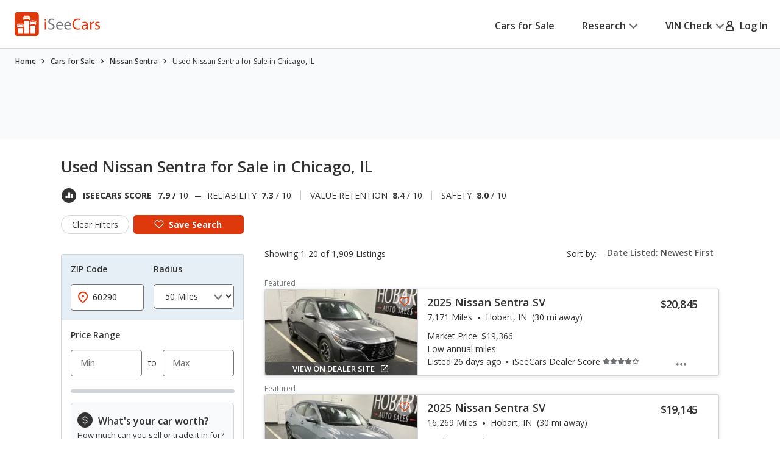

--- FILE ---
content_type: application/javascript
request_url: https://cdn2.iseecars.com/site/c955829a8af16281403fc2e8bef40858c3e74475/v3/js/iseecars/vdp/vdp-v3.js
body_size: 15690
content:
iseecars.vdp || (iseecars.vdp = {});
iseecars.vdp = {
    data: {
        thumbnailClicks: 0,
        mainSlider: null,
        popupSlider: null,
        thumbnailSlider: null,
        useSimilarCarsForNav: false,
        query: null,
        infiniteQuery: null,
        cdnUrl: null,

        reportedPhotos: [],
        removedPhotos: new Set(),

        currentId: null,
        currentPartnerId: null,
        allIds: [],
        index: null,
        listingMap: {},
        timeoutReference: null,
        oldOffset: 0,
        listingsPerPage: 20,
        downPaymentDirty: false,

        photoThumbnailClicked: false,
        photoSliderAdvanced: false,
        similarCarSliderAdvanced: false,
    },

    getCurrentListingId: function() {
        return iseecars.core.currentId || $(".vdpwrapper").attr("data-lid");
    },
    getCurrentPartnerId: function() {
        return iseecars.vdp.data.currentPartnerId || $(".vdpwrapper").attr("data-pid");

    },
    getCurrentEid: function() {
        return iseecars.vdp.data.eid || $(".vdpwrapper").attr("data-eid");
    },

    /**
     * Surround a function call with a try / catch
     * @param toRun
     */
    wrapperFunc: function(toRun) {
        try {
            log("Now running", toRun.name)
            toRun()
        } catch (e) {
            error("Caught exception in function " + toRun.name + "\n", e)
        }
    },


    /**
     * This should be called once after loading the vdp
     * @param messageSent true if the user has already sent a message to the dealer about this listing
     * @param dealerPhoneDisplayed true if the dealer's phone is displayed on the vdp
     * @param partnerId the id of the partner that listed this car
     * @param listingId
     * @param cdnUrl - ${cdn}
     * @param eid
     */
    initVdp: function (messageSent, dealerPhoneDisplayed, partnerId, listingId, cdnUrl, eid) {
        log("init vdp, listing id", listingId)
        iseecars.v3.common.manualScrollRestoration()

        iseecars.loader.executeWithDependencies(function () {
            iseecars.vdp.data.cdnUrl = cdnUrl;
            iseecars.vdp.data.eid = eid;
            iseecars.ga.setTrackingPrefix("vdp3")
            iseecars.core.markResultListingAsViewed(listingId);

            $(".hidden_slide").removeClass("hidden_slide")
            $(".section__sliders_min_height").removeClass("section__sliders_min_height")

            var wrapper = iseecars.vdp.wrapperFunc;
            var opts = {
                // lazyLoad: 'anticipated',
                lazyLoad: 'ondemand',
                // lazyLoad: 'progressive',
                swipe: false,
                swipeToSlide: false,
                slidesToShow: 1,
                slidesToScroll: 1,
                fade: true,
                arrows: false,
                speed: 400,
                infinite: false,
                swipeToInit: true
            }
            wrapper(iseecars.vdp.initPhotoSliders.bind(this, false, opts));
            wrapper(iseecars.vdp.initThumbnailSlider);
            wrapper(iseecars.vdp.initImageCount);

            wrapper(iseecars.vdp.initVariables.bind(this, messageSent, dealerPhoneDisplayed, partnerId, listingId, cdnUrl));

            wrapper(iseecars.v3.common.initExpandText);
            wrapper(iseecars.v3.common.initAccordions);

            wrapper(iseecars.v3.common.initElementClose);
            wrapper(iseecars.vdp.initHandleCall);

            var equalizeAll = function () {
                iseecars.vdp.equalizeAllHeight()
                iseecars.vdp.equalizeAllWidth()
            }
            wrapper(iseecars.v3.common.initEqualize.bind(this, equalizeAll));
            wrapper(iseecars.vdp.handleFormAvailability);
            // wrapper(iseecars.v3.common.stickyBottomBanner.bind(this));
            wrapper(iseecars.v3.common.initTooltipVdp);
            wrapper(iseecars.v3.common.initContentTriggers);
            wrapper(iseecars.vdp.handleStickyHeader);
            wrapper(iseecars.vdp.initAutonumeric);

            wrapper(iseecars.v3.popups.initPopupTriggers.bind(this, {ajaxContentAdded: iseecars.vdp.vdpPopupAfterOpenCallback}));
            wrapper(iseecars.vdp.initSaveButtonFunctions);
            wrapper(iseecars.v3.common.initShareUrlForm);

            wrapper(iseecars.v3.common.initScrollTo)
            wrapper(iseecars.common.criteoTrackViewItem);

            // initPrevNext to be called before loadSimilarCarsDt. b/c we need to initialize this field: `useSimilarCarsForNav`
            wrapper(iseecars.vdp.initPrevNext);
            wrapper(iseecars.v3.common.loadSimilarCars);


            // TODO uncomment this to enable pressing the back button to close popups.
            //  We need to properly deal with the case where two popups are opened one after another (ex: share listing via email)
            // wrapper(iseecars.mobile.home.registerOnhashchangeEventHandler.bind(this, iseecars.v3.popups.closePopup))
        }, ["iseecars.common.js", "popups_v3", "jquery.validate"])
    },

    goToVdp: function (evnt, thisElem, heartClick, openNewTab) {
        // partner or local listing
        var listingType = $(thisElem).attr("data-listing-type");
        var featured = $(thisElem).attr("data-featured")
        var isExternalLink = listingType === "partner"

        var tracking = "clickcar-detail" + (iseecars.isMobile ? " mobile" : " desktop")
        if (isExternalLink && featured) {
            tracking += " featured-dealersite"
        } else if (isExternalLink) {
            tracking += " dealersite"
        } else if (isExternalLink) {
            tracking += " featured"
        } else {
            tracking += " vdp"
        }
        gaTrack("clickcar all")

        try {
            if (heartClick) {
                tracking += " heart"
            } else if (evnt.target.className.includes("srp-listing-title")) {
                tracking += " title"
            } else if ($(evnt.target.closest(".card__image")).length > 0) {
                tracking += " thumbnail"
            }
        } catch (ignored){}

        var tabTracking = iseecars.srp.getTabTrackingString()
        tracking += " srp-tab: " + tabTracking

        if (iseecars.gpt) {
            iseecars.gpt.destroyVdpSlots()
        }

        var newTab = openNewTab
        if (evnt) {
            evnt.preventDefault()

            // if the user held down "shift" or "ctrl" while clicking a link: open the link in a new tab. (metaKey is "cmd" on the mac, equivalent to ctrl)
            newTab = newTab || evnt.ctrlKey || evnt.metaKey || evnt.shiftKey
        }
        iseecars.core.setVdpHash(thisElem, tracking, newTab);
    },

    initLinksToVdp: function () {
        var clickFunc = function (evnt, $this, isTooltipClick) {
            evnt.preventDefault()
            if (iseecars.loader.isLoaderVisible()) {
                log("Ignoring listing click. Loader visible")
                return
            }
            // ignore clicks on any of these elements.
            // (additional info trigger, popup trigger, fav button, tooltips, etc)
            var ignoredParents = {
                ".card__additional-info-close": "",
                ".card__additional-info-trigger": "",
                ".js-popup-trigger": "_open check-avail",
                ".card__save-btn": "",
                ".ignore-detail-click": "",
                ".svg.ico-info": "",
                ".lnk": ""
            }
            if (!isTooltipClick) {
                ignoredParents[".js-tooltip-trigger"] = "";
                ignoredParents[".js-tooltip-content"] = "";
                ignoredParents[".js-tooltip"] = "";
            }

            for (var selector in ignoredParents) {
                var ga = ignoredParents[selector]
                if ($(evnt.target).closest(selector).length > 0) {
                    log("Ignoring listing click. Clicked on parent", selector)
                    // do not call the click function
                    if (ga) {
                        gaTrack("horiz" + ga)
                    }
                    return
                }
            }

            evnt.stopPropagation()
            iseecars.url.setIgnoreHashChange(false)
            // if user clicked with the middle mouse button - open in new tab
            var middleMouseClick = evnt && evnt.which === 2;
            iseecars.vdp.goToVdp(evnt, $this, null, middleMouseClick)
        }
        /**
         * This is called when a user hovers over the Remaining lifespan tooltip and clicks Learn More
         * @param evnt
         * @param $this
         */
        var clickFuncOnTooltip = function (evnt, $this) {
            clickFunc(evnt, $this, true)
        }
        iseecars.v3.common.addClickFunctionAdaCompliant(".detailLink", "detailsBound", clickFunc, iseecars.vdp.goToVdp)
        iseecars.v3.common.addClickFunctionAdaCompliant(".detailLink-tooltip", "detailsBound", clickFuncOnTooltip, iseecars.vdp.goToVdp)
    },

    initSaveButtonFunctions: function () {
        const $saveBtn = $('.js-save-btn');
        const defaultText = $saveBtn.data('default-text');
        const activeText = $saveBtn.data('active-text');
        /**
         * Adding/removing active class from the button and also changing its text based of the text given in the html
         */
        var clickFunc = function (evt, $this) {
            var listingId = $this.attr("data-fav-id");
            iseecars.core.currentId = listingId

            // find all save buttons for this listing
            var $listingHearts = $("[data-fav-id='" + listingId + "']")
            if (!$this.hasClass("is-active")) {
                // Add this listing to favorites:
                iseecars.loader.showLoader()
                var callback = function(data) {
                    if (iseecars.user.loggedIn) {
                        iseecars.v3.popups.openCheckAvailConfirmSave(listingId)
                    } else {
                        // show popup with email sign-up form
                        var popupPath = iseecars.v3.popups.createPopupPath(iseecars.v3.paths.enterEmail)
                        var opts = iseecars.vdp.getVdpPopupOptions(popupPath)
                        // var opts = iseecars.v3.popups.getPopupOptions(popupPath)
                        iseecars.v3.popups.magnificOpenPopupNow(opts)
                    }
                }
                if (iseecars.v3.common.currentPageIsSrp() && iseecars.features.vdp_redirect_after_save) {
                    callback = function (){
                        var $listing = $(".detailLink[data-listing-id='" + listingId + "']")
                        iseecars.vdp.goToVdp(null, $listing, true)
                        if ($listing.data("listing-type") === "partner") {
                            iseecars.loader.hideLoader()
                        }
                    }
                }


                iseecars.v3.common.saveListingClickedV3(listingId, true, callback, $this.attr("id"))

                $listingHearts.addClass("is-active").find('span').text(activeText)

            } else {
                // Remove this listing from favorites
                $listingHearts.removeClass("is-active").find('span').text(defaultText);
                iseecars.v3.common.saveListingClickedV3(listingId, false, null, $this.attr("id"))
            }
        }
        iseecars.v3.common.addClickFunctionAdaCompliant(".js-save-btn", "saveBound", clickFunc)
    },

    /**
     * If the user saves a listing and then they create an account: they are redirected back to the vdp and we
     * need to save the listing to their new account
     */
    saveListingPostSignup: function () {
        // postSignupSaveListing is set when a user saves a listing then signs in or creates a new account
        var saveListingId = sessionStorage.getItem("postSignupSaveListing")
        if (saveListingId && saveListingId === iseecars.core.currentId && iseecars.user.loggedIn) {
            // we need to save the listing for them after they sign in
            log("Saving listing after signin")
            iseecars.v3.common.saveListingClickedV3(saveListingId, true, null, "automatic-post-signup")
            var $saveBtn = $('.js-save-btn');
            var activeText = $saveBtn.data('active-text');
            $saveBtn.addClass("is-active").find('span').text(activeText)

            // show the confirmation popup
            log("opening check availability popup")
            iseecars.v3.popups.openCheckAvailConfirmSave()
        }
        sessionStorage.removeItem("postSignupSaveListing")
    },

    parseJson: function (item, defaultVal) {
        try {
            return JSON.parse(item);
        } catch (e) {
            return defaultVal
        }
    },

    initVariables: function (messageSent, dealerPhoneDisplayed, partnerId, listingId) {
        /**
         * Initialize the variables that will be needed for navigating results. ("Next listing", "Prev listing", "Back to results")
         */
        var vdpData = iseecars.vdp.data

        vdpData.currentId = listingId + ""
        sessionStorage.setItem("currentId", vdpData.currentId)

        vdpData.oldOffset = parseInt(sessionStorage.getItem("oldOffset"))
        vdpData.listingsPerPage = parseInt(sessionStorage.getItem("listingsPerPage"))


        // This listing data is saved to session storage after the user clicks a listing
        var listingData = {}
        if (sessionStorage.getItem("listingMap")) {
            vdpData.listingMap = iseecars.vdp.parseJson(sessionStorage.getItem("listingMap"), {})
            listingData = vdpData.listingMap[vdpData.currentId]
        }

        vdpData.currentPartnerId = listingData ? listingData.partnerId : null

        if (!vdpData.currentPartnerId) {
            vdpData.currentPartnerId = partnerId
        }
        gaTrack("" + vdpData.currentPartnerId)

        // Get all listing ids from search result
        var allIds = sessionStorage.getItem("allIds")
        if (allIds) {
            vdpData.allIds = allIds.split(",")
        } else {
            // the user visited this page from a link. allIds will be populated with the results from the "similar cars carousel"
        }

        // if the current listing isn't in the list of ids -- sessionStorage data must be out of date, re-initialize session storage
        vdpData.index = $.inArray(vdpData.currentId, vdpData.allIds)
        sessionStorage.setItem("index", vdpData.index)
        if (vdpData.index === -1) {
            vdpData.allIds = []
            vdpData.listingMap = {}
            vdpData.listingMap[listingId] = {partnerId: partnerId, listingUrl: window.location.pathname, eid: iseecars.vdp.getCurrentEid()}

            sessionStorage.setItem("allIds", "")
            sessionStorage.setItem("hashQuery", "")
            sessionStorage.setItem("listingMap", JSON.stringify(vdpData.listingMap))
        }


        vdpData.query = sessionStorage.getItem("hashQuery")
        vdpData.infiniteQuery = sessionStorage.getItem("hashQueryInfinite")

        iseecars.core.isDetailsPage = true;
        iseecars.core.currentId = parseInt(vdpData.currentId);

        vdpData.dealerPhoneDisplayed = dealerPhoneDisplayed;
        iseecars.v3.popups.messageAlreadySent = messageSent;

        iseecars.vdp.saveListingPostSignup()
    },


    sendCheckAvailMessage: function (form) {
        var submitBtn = $(form).find(".submitButton")
        submitBtn.html("SENDING...");
        submitBtn.attr("disabled", "disabled");

        iseecars.loader.showLoader();
        var dataString = $(form).serialize();

        const dataObj = Object.fromEntries(new URLSearchParams(dataString));
        var formType = dataObj.formType

        gaTrack("check availability clicked " + formType)

        var requestMap = {
            data: dataString,
            success: function (response) {
                submitBtn.html("Check Availability");
                submitBtn.removeAttr("disabled");
                iseecars.loader.hideLoader();
                var status = response['status'];

                if (status === 'ok') {
                    iseecars.v3.popups.messageAlreadySent = true;
                    iseecars.core.markResultListingAsContacted(response["listingId"])
                    iseecars.lead_form_validator.sendEcommerceEvent(response);
                    iseecars.v3.popups.sendMessageConfirmPopup(response);
                    gaTrack('/tracking/page/full listing/inquiry sent/'
                        + response['listingCondition'] + '/paid=' + response['listingPaid']);

                } else if (status === 'radius-exceeded') {
                    $(".dealer-max-distance .warning_text").html("Sorry, this dealer only accepts messages from local shoppers.")
                    $(".dealer-max-distance").show()
                } else {
                    log("Unrecognized status: " + status);
                }

                iseecars.lead_form_validator.lastInquiryValues = {
                    firstName: $(form).find("input[name='firstName']").val(),
                    lastName: $(form).find("input[name='lastName']").val(),
                    zipCode: $(form).find("input[name='zipCode']").val(),
                    email: $(form).find("input[name='email']").val(),
                    phone: $(form).find("input[name='phone']").val(),
                    searchQuery: $(form).find("input[name='searchQuery']").val()
                };
            },
            url: '/contactDealer',
            type: 'POST'
        };

        if (grecaptchaEnabled && !$("#contactSellerForm input[name=_grt]").val() && grecaptchaLoaded) {
            grecaptcha.execute(grecaptchaSiteKey, {action: 'leadFormSubmit'})
                .then(function (token) {
                    log("grecaptcha token received: " + token);
                    $(form).find("input[name='_grt']").val(token);
                    requestMap.data = $(form).serialize();
                    $.ajax(requestMap);
                })
        } else {
            $.ajax(requestMap);
        }

    },
    assignLeadFormValidator: function (form, submitFunction) {
        iseecars.loader.executeWithDependencies(function () {
            if (!submitFunction) {
                submitFunction = iseecars.vdp.sendCheckAvailMessage;
            }

            $(form).validate({
                errorPlacement: iseecars.v3.common.v3FormErrorPlacement,

                unhighlight: iseecars.v3.common.v3FormErrorUnhighlight,
                submitHandler: function () {
                    submitFunction(form)
                },
                onkeyup: false,
                rules: {
                    firstName: {
                        required: true,
                        minlength: 2
                    },
                    lastName: {
                        required: true,
                        minlength: 2
                    },
                    email: {
                        required: true,
                        email: true
                    },
                    phone: {
                        required: iseecars.lead_form_validator.phoneRequired,
                        phoneUS: true
                    },
                    address: {
                        required: iseecars.lead_form_validator.addressRequired
                    },
                    zipCode: {
                        required: true,
                        zipcode: true,
                        remote: {url: "/api/location?jqv"}
                    },
                    offerAmount: {
                        required: {
                            depends: function (element) {
                                // find the checkbox element related to this field
                                var id = "#" + element.id.replace("_amount", "_checkbox")
                                // if checkbox is checked: this field is required
                                var checked = $(id).is(":checked");
                                return checked
                            }
                        },
                        // required: false,
                        number: true,
                        min: 1,
                    }
                },
                messages: {
                    firstName: {
                        required: "Enter your first name",
                        minlength: "First name must have at least 2 characters"
                    },
                    lastName: {
                        required: "Enter your last name",
                        minlength: "Last name must have at least 2 characters"
                    },
                    email: {
                        email: "Please enter a valid email address",
                        required: "Please enter your email address"
                    },
                    phone: {
                        required: "Enter your phone number",
                        phoneUS: "Enter a 10-digit phone number"
                    },
                    zipCode: {
                        required: "Enter your 5-digit ZIP code",
                        zipcode: "Enter a valid 5-digit ZIP code",
                        remote: "Enter a valid 5-digit ZIP code"
                    },
                    offerAmount: "Please enter a price"
                },
            });
        }, ["jquery.validate"])
    },

    /**
     * On click function for the Next / Prev buttons on the vdp
     * @param button the button that was clicked
     * @param index index of the listing we are about to navigate to
     * @param listingId listingId of the listing we are about to navigate to
     * @param gaString tracking string
     * @param listingUrl
     * @param evnt
     */
    nextPrevOnClick: function (button, index, listingId, gaString, listingUrl, evnt) {
        if (listingUrl && listingUrl.includes("redirectUrl=")) {
            // Open external listing in new tab
            var troasValue = $("#viewContentValForCalculating").val()
            iseecars.common.trackFbEvent("ViewContent", [listingId], troasValue)
            iseecars.core.markResultListingAsViewed(listingId);

            var partnerId = iseecars.vdp.getCurrentPartnerId()
            gaTrack(gaString)
            gaTrack("listing click out " + partnerId)
            trackListingClick(listingId, iseecars.vdp.data.index, "vdp_v3_nav_listing", true)
            iseecars.common.openInNewWindowWithTarget(listingUrl, "_blank");
            iseecars.loader.hideLoaderResetCount()
        } else {
            if (iseecars.gpt) {
                iseecars.gpt.destroyVdpSlots()
            }
            // Go to internal listing
            gaTrack(gaString)
            trackListingClick(listingId, iseecars.vdp.data.index, "vdp_v3_nav_listing", false)
            iseecars.core.goToVdpInitiated = true;
            iseecars.v3.common.setHash("id=" + listingId)
        }
    },

    initNavButton: function (listingId, $button, inactiveCallback) {
        var data = iseecars.vdp.data;
        var gaString;
        if (listingId && iseecars.vdp.data.listingMap && iseecars.vdp.data.listingMap[listingId]) {
            var listingData = iseecars.vdp.data.listingMap[listingId];
            var partnerId = listingData.partnerId
            var listingUrl = listingData.listingUrl
            $button.attr("data-href", listingUrl)
            var buttonId = $button.attr("id").replace("vdp-", "")
            gaString = buttonId + "_listing " + partnerId
            if (data.dealerPhoneDisplayed) {
                gaString += " phone"
            }
            $button.click(function (evnt) {
                evnt.preventDefault()
                iseecars.vdp.nextPrevOnClick(this, data.index - 1, listingId, gaString, listingUrl, evnt)
            }).addClass("bound-lnk").addClass("ga-bound");
        } else {
            inactiveCallback()
        }
    },

    initPrevNext: function () {
        $("#vdp-previous, #vdp-next, #vdp-backToResultsButton")
            .unbind().removeClass("inactive").removeClass("bound-lnk");

        var data = iseecars.vdp.data

        $("#vdp-backToResultsButton").click(function (evnt) {
            evnt.preventDefault()
            gaTrack("back_to_results_btn");
            iseecars.v3.common.goToSrp()
        }).addClass("bound-lnk")

        var $nextButton = $("#vdp-next");
        var $prevButton = $("#vdp-previous");
        if (data.index === -1) {
            $nextButton.addClass("inactive")
            $prevButton.addClass("inactive")
            $prevButton.addClass("doneRetrievingData")
            // use the results from the similar car carousel
            iseecars.vdp.data.useSimilarCarsForNav = true
            return;
        }
        $prevButton.addClass("doneRetrievingData")
        $nextButton.addClass("doneRetrievingData")

        var prevListingId = data.index > 0 ?
            data.allIds[data.index - 1] :
            null;

        var inactiveCallbackPrev = function () {
            $prevButton.addClass("inactive")
            if (data.oldOffset > 0) {
                // prev listing isn't available -- load the previous page of results
                var newOffset = data.oldOffset - data.listingsPerPage
                iseecars.v3.common.ajaxLoadResults(newOffset, function (data) {
                    iseecars.vdp.loadResultsCallback(data, $prevButton, false, newOffset)
                })
            }
        }
        iseecars.vdp.initNavButton(prevListingId, $prevButton, inactiveCallbackPrev)

        var nextListingId = data.index + 1 < data.allIds.length ?
            data.allIds[data.index + 1] :
            null;
        var inactiveCallbackNext = function () {
            $nextButton.addClass("inactive")
            // next listing isn't available -- load the next page of results
            var newOffset = data.oldOffset + data.listingsPerPage
            iseecars.v3.common.ajaxLoadResults(newOffset, function (resp) {
                iseecars.vdp.loadResultsCallback(resp, $nextButton, true, newOffset)
            })
        }

        iseecars.vdp.initNavButton(nextListingId, $nextButton, inactiveCallbackNext)

    },

    /**
     * This is called after we load an ajax page of results.
     * The results are used to set the data-href of the Next / Prev buttons
     */
    loadResultsCallback: function (data, $button, isNextButton, newOffset) {
        if (!data) {
            return
        }
        // This is the html for the "Next" or "Prev" page of results. As indicated by the `isNextButton` boolean
        var html = $(data)
        var newIdList = []

        var vdpData = iseecars.vdp.data;
        // Gather the listing ids and partner ids for the new page of results
        var allIds = vdpData.allIds
        if (allIds.length === 0) {
            allIds = [vdpData.currentId]
        }

        // detailLink is necessary when parsing results from SimilarCarsServlet
        var selector = ".detailLink"

        html.find(selector).each(function (article, data, a) {
            var listingId = $(this).data("listing-id") + ""
            var eid = $(this).data("listing-eid")
            var iid = $(this).data("listing-iid")
            var partnerId = $(this).data("listing-pid")
            var url = $(this).attr("listing-url") || $(this).attr("data-listing-url");
            if (listingId) {
                // filter out dupes
                if (!allIds.includes(listingId)) {
                    vdpData.listingMap[listingId] = {partnerId: partnerId, listingUrl: url, eid: eid, iid: iid}
                    newIdList.push(listingId)
                }
            }
        })
        if (newIdList.length === 0) {
            $button.addClass("inactive")
            return;
        }

        // Determine which listing this button should link to. (either the first or the last one in the list)
        var nextListingId;
        if (isNextButton) {
            nextListingId = newIdList[0]
            // add to back of the list
            allIds.push.apply(allIds, newIdList)
        } else {
            nextListingId = newIdList[newIdList.length - 1]
            // add to front of the list
            allIds.unshift.apply(allIds, newIdList)
        }
        vdpData.oldOffset = newOffset
        sessionStorage.setItem("oldOffset", newOffset)
        sessionStorage.setItem("allIds", allIds)
        var id = vdpData.currentId
        sessionStorage.setItem("index", $.inArray(id, allIds))

        sessionStorage.setItem("listingMap", JSON.stringify(vdpData.listingMap))

        $button.removeClass("inactive")
        // set the click listener for this button
        iseecars.vdp.initNavButton(nextListingId, $button, null, isNextButton ? "next" : "prev")

        iseecars.common.attachGa()
        iseecars.common.attachLnk()
    },

    calculateMonthly: function (carPrice, apr, months, salesTax, downPayment, titleAndFees, tradeInValue) {
        var principal = carPrice + (carPrice * salesTax) + titleAndFees - tradeInValue - downPayment
        var top = (principal * (apr / 12))
        var bottom = (1 - Math.pow((1 + apr / 12), -months))
        var monthly = top / bottom

        // Remove decimals and add commas
        monthly = Number(Number(monthly).toFixed(0))

        return monthly;
    },


    /* ---------- handle-autonumeric.js ---------- */
    calculatorFields: {},

    getAsNum: function (val) {
        if (val && typeof val !== "number") {
            var newval = val.replaceAll("$", "").replaceAll("%", "").replaceAll(",", "")
            return Number(newval)
        }
        return val;
    },

    recalculateMonthlyPayment: function () {
        var getAsNum = iseecars.vdp.getAsNum;

        var carPrice = getAsNum($("#price_field").val())
        var apr = getAsNum($("#apr_field").val()) / 100

        var monthsInput = $(".loan-length-radio").find("input:checked")
        var numMonths;
        if (monthsInput) {
            numMonths = getAsNum(monthsInput.find("~label").text())
        }
        var salesTax = getAsNum($("#sales_tax_field").val()) / 100
        var downPayment = getAsNum($("#down_payment_field").val())
        var titleAndFees = getAsNum($("#title_fees_field").val())
        var tradeInValue = getAsNum($("#trade_in_field").val())

        var monthlyPayment = iseecars.vdp.calculateMonthly(carPrice, apr, numMonths, salesTax, downPayment, titleAndFees, tradeInValue)
        if (monthlyPayment && monthlyPayment > 0) {
            $("#monthly_payment_result").text("$" + monthlyPayment.toLocaleString())
        }
        return monthlyPayment;
    },

    setAutonumericValue: function (fieldId, value) {
        if (!fieldId) {
            return;
        }
        var thisField = $('#' + fieldId);
        var fieldValue = iseecars.vdp.getAsNum(thisField.val())
        // if the "value" parameter isn't given: set the value to the current value
        //      This is necessary just to make sure the AutoNumeric set() method gets called on this field
        var finalVal = typeof value !== "number" ? fieldValue : value;

        var field = iseecars.vdp.calculatorFields[fieldId]
        if (field) {
            // set() is an AutoNumeric function. We should never use $.val() to set values on these fields
            field.set(finalVal)
        }
    },
    initAutonumeric: function () {
        iseecars.loader.executeWithDependencies(function () {
            // Init Number fields
            const autoNumericFields = $('.js-autonumeric-field').not(".numeric_init");
            autoNumericFields.each(function () {
                var options = {
                    currencySymbol: "$",
                    decimalPlaces: 0,
                    maximumValue: '999999',
                    minimumValue: '0',
                    emptyInputBehavior: "null",
                }
                var id = $(this).attr("id")
                if (id === "price_field") {
                    // price field has one extra digit
                    options.maximumValue = '9999999'
                }
                iseecars.vdp.calculatorFields[id] = new AutoNumeric($(this)[0], options)
            }).addClass("numeric_init")

            // Init percentage fields
            const autoNumericFieldsPercentages = $('.js-autonumeric-field-percentage').not(".numeric_perc_init");
            autoNumericFieldsPercentages.each(function () {
                var opts = {
                    suffixText: "%",
                    unformatOnHover: false,
                    maximumValue: '9999',
                    minimumValue: '0',
                    emptyInputBehavior: "null",
                }
                iseecars.vdp.calculatorFields[$(this).attr("id")] = new AutoNumeric($(this)[0], opts)
            }).addClass("numeric_perc_init")

            function setDownPaymentOrPercentage(evnt, forceCalcDownPayment) {
                // if they change the price: recalculate dp @ 20%
                // if dp is dirty: recalculate percentage of price
                // if they change dp: recalculate percentage of price
                var shouldCalcDownPayment = false;
                var shouldCalcPercentage = false;

                if (evnt) {
                    // this is an onclick event
                    var element = evnt.currentTarget;

                    var dpChanged = element.id === "down_payment_field";
                    var priceChanged = element.id === "price_field";

                    shouldCalcDownPayment = !iseecars.vdp.data.downPaymentDirty && priceChanged
                    shouldCalcPercentage = priceChanged || dpChanged // this should always be true

                    if (dpChanged) {
                        iseecars.vdp.data.downPaymentDirty = true
                    }
                }
                var priceValue = iseecars.vdp.getAsNum($("#price_field").val())

                if (priceValue) {
                    $(".dp-and-price").show()
                } else {
                    $(".dp-and-price").hide()
                }

                if (priceValue && (shouldCalcDownPayment || forceCalcDownPayment)) {
                    var newDp = Number((priceValue * .2)
                        .toFixed(0))
                    // SET the down payment field
                    iseecars.vdp.setAutonumericValue("down_payment_field", newDp)
                }

                var downPaymentValue = iseecars.vdp.getAsNum($("#down_payment_field").val())
                if (shouldCalcPercentage) {
                    // if the user manually changed down payment: Recalculate the '% of <price>' text
                    var percentage = Number((downPaymentValue / priceValue) * 100)
                        .toFixed(0)

                    // SET the percentage
                    $("#downpayment_percentage").text(percentage)
                }

                // SET the formatted price
                $("#formattedPrice").text("$" + priceValue.toLocaleString())
            }

            /**
             * Handle an on-change event from any of the calculator fields.
             * @param evnt
             */
            function handleEvent(evnt) {
                var element = evnt.currentTarget;
                iseecars.vdp.setAutonumericValue(element.id)
                setDownPaymentOrPercentage(evnt, false)
                iseecars.vdp.recalculateMonthlyPayment()
            }


            function handleWithDelay(evnt) {
                // if the user stops typing for 1 second - recalculate appropiate values
                //  (monthly payment & maybe down payment or percentage)
                clearTimeout(iseecars.vdp.data.timeoutReference)

                iseecars.vdp.data.timeoutReference = setTimeout(function () {
                    handleEvent(evnt)
                }, 1000)
            }

            // `input` event is fired after any field changes value
            $(".form-payment-calculator input").on("input", handleWithDelay)

            // `change` event is fired after any field loses focus (and the value was changed)
            $(".form-payment-calculator input").on("change", handleEvent)

            $("#price_field").on("change", setDownPaymentOrPercentage)
            $("#down_payment_field").on("change", setDownPaymentOrPercentage)
            setDownPaymentOrPercentage(null, true)

            var monthlyPayment = iseecars.vdp.recalculateMonthlyPayment()
            // save the initial value
            if (monthlyPayment && monthlyPayment > 0) {
                var txt = "$" + monthlyPayment.toLocaleString() + "/mo*"
                $("#calculator-link").text(txt)
            }

        }, ["autonumeric_js"])
    },


    /* ---------- handle-call.js ---------- */
    initHandleCall: function () {

        const $callLink = $('.js-call');

        $callLink.each(function () {
            const $this = $(this);
            const dataNumber = $this.data('number');
            const showNumberClass = 'show-number';

            $this.on('click', function (evt) {
                var shouldCall = $this.hasClass("immediate-call") || $this.hasClass(showNumberClass);

                if (shouldCall) {
                    // Activate the phone (let the click event propagate)
                    return;
                }
                // don't call yet. Just display the dealer's phone number
                evt.preventDefault();
                $this.animate({
                    'opacity': 0
                }, 400, function () {
                    $this.addClass(showNumberClass);
                    $this.text("Call " + dataNumber);
                    $this.animate({'opacity': 1}, 400);
                });
            })
        })
    },


    equalizeAllWidth: function () {
        $('.widget-vehicle-info .widget__image.js-equalize-width').equalizeWidth();

        if ($(window).width() < 767) {
            $('.offer .offer__image.js-equalize-width').removeAttr('style');
            $('.widget-rating .js-equalize-width').removeAttr('style');
        } else {
            $('.offer .offer__image.js-equalize-width').equalizeWidth();
            $('.widget-rating .js-equalize-width').equalizeWidth();
        }
    },
    equalizeAllHeight: function () {
        if ($(window).width() > 1024) {
            $('.div-height').equalizeHeight();
            $('.div-height2').equalizeHeight();
            $('.div-height3').equalizeHeight();
            $('.div-height4').equalizeHeight();
        }

        $('.widget-history .widget__image.js-equalize-height').equalizeHeight();
        $('.widget-history .widget__content.js-equalize-height').equalizeHeight();
        $('.widget-history .widgets__item--1of4.js-equalize-height').equalizeHeight();

        if ($(window).width() < 767) {
            $('.offer.js-equalize-height').removeAttr('style');
        } else {
            $('.offer.js-equalize-height').equalizeHeight();
        }
    },


    handleFormAvailability: function () {
        const isCheckedClass = 'is-checked';
        // initialize the checkbox for "would you be willing to take x amount"
        $('.js-label-force-check:not(.force_check_bound)').each(function () {
            const $this = $(this);
            const $checkbox = $this.parent().find('> input');
            const $input = $this.find('input');

            $this.on('click', function (evt) {
                if ($(evt.target).hasClass('js-label-force-check')) {
                    evt.preventDefault();
                    var isChecked = false;
                    if (!$this.hasClass(isCheckedClass)) {
                        $this.addClass(isCheckedClass);
                        $checkbox.attr('checked', true);
                        $input.focus();
                        isChecked = true;
                    } else {
                        $this.removeClass(isCheckedClass);
                        $checkbox.attr('checked', false);
                    }
                    // This event fires twice for each click and I couldn't fix it.
                    // But the checkbox is only defined for one of the events. Do ga tracking if the checkbox is defined
                    var checkboxId = $checkbox && $checkbox.attr("id");
                    if (checkboxId) {
                        gaTrack("ask-seller check avail " + checkboxId + (isChecked ? ' checked' : ' unchecked'))
                    }
                }

            });
        }).addClass("force_check_bound")

        // init tracking for the aother checkboxes
        $(".check_availability_form .form__checkboxes input[type='checkbox']:not(.bound_checkbox)").click(function () {
            // this works for all checkboxes EXCEPT the js-label-force-check from above. Not sure why
            var checked = $(this).attr("checked") ? " checked" : " unchecked";
            gaTrack("ask-seller check avail " + $(this).attr("id") + checked)
        }).addClass("bound_checkbox");

        $(".dealer-max-distance").hide()

        // check availability form validator
        $(".check_availability_form:not(.form_bound)").each(function (i, form) {
            iseecars.vdp.assignLeadFormValidator(form);
        }).addClass("form_bound");

        $(".submitButton:not(.form_bound)").click(function () {
            var form = $(this).closest("form");
            form.submit();
        }).addClass("form_bound");

    },

    hideFades: function ($prevArrow, $nextArrow, $this) {
        var $slider = $this.closest(".slider-related")
        if ($prevArrow.hasClass('slick-disabled')) {
            $slider.addClass('hide-left-fade');
        } else {
            $slider.removeClass('hide-left-fade');
        }

        if ($nextArrow.hasClass('slick-disabled')) {
            $slider.addClass('hide-right-fade');
        } else {
            $slider.removeClass('hide-right-fade');
        }

        if ($this.find('.slick-current').data('slick-index') == 0) {
            $slider.addClass('hide-left-fade');
        } else {
            $slider.removeClass('hide-left-fade');
        }

        if ($this.find('.slick-slide').last().hasClass('slick-active')) {
            $slider.addClass('hide-right-fade');
        } else {
            $slider.removeClass('hide-right-fade');
        }
    },

    /* ---------- handle-sticky-header.js ---------- */
    handleStickyHeader: function () {
        if ($('.js-sticky-header-anchor').length) {
            const $stickyHeaderAnchor = $('.js-sticky-header-anchor');
            const $stickyHeader = $('.js-sticky-header');
            var stickyHeaderAnchorHeight = $stickyHeaderAnchor.outerHeight();
            var stickyHeaderAnchorOffsetTop = $stickyHeaderAnchor.offset().top;
            var stickyHeaderHeight = $stickyHeader.outerHeight();
            var winScrollHeight = $(window).scrollTop();

            var isSticky = function () {
                $stickyHeader.toggleClass('is-visible', winScrollHeight > stickyHeaderAnchorOffsetTop - stickyHeaderHeight);
            }

            var updateValues = function () {
                stickyHeaderAnchorHeight = $stickyHeaderAnchor.outerHeight();
                stickyHeaderAnchorOffsetTop = $stickyHeaderAnchor.offset().top;
                stickyHeaderHeight = $stickyHeader.outerHeight();
                winScrollHeight = $(window).scrollTop();
            }

            isSticky();

            $(window).on('load', function () {
                updateValues();
            }).on('load resize', function () {
                updateValues();
            }).on('load scroll', function () {
                updateValues();
                isSticky();
            })
        }
    },



    /**
     * When an input is focused on mobile: the popup gets much smaller.
     * This will scroll the popup to make sure the input is visible
     */
    initPopupInputs: function() {
        if (iseecars.isMobile) {
            $(".mfp-content input").not(".focusbound").addClass("focusbound").on("focus", function () {
                $(this).scrollIntoView({block: "start"})
            })
        }
    },

    /**
     * This is called after the image popup loads
     */
    photoPopupContentAdded: function() {
        var indx = iseecars.vdp.data.mainSlider.find('.slick-current').attr('data-slick-index')
        iseecars.vdp.initPhotoSliders(true, null, indx)
        iseecars.vdp.vdpPopupAfterOpenCallback()
        iseecars.vdp.removeImagesFromPopup()
        iseecars.vdp.initPopupInputs()

        setTimeout(function () {
            // init delayed ads
            // $("[id$='vdp-photo-bottom-ad']").show()
            $(".photo_ad").each(function () {
                $(this).show()
                var creationFunction = $(this).data('ad-creation-function')
                log("slot function", creationFunction)
                if (creationFunction) {
                    creationFunction()
                }
            });
            if (iseecars.gpt) {
                iseecars.gpt.updateContentHash()
            }
        }, 100)

        // make the background darker
        $(".mfp-bg").addClass("mfp-dark-bg")

        // move the ads
        var sideOrTopAd = $(".popup__side")
        sideOrTopAd.remove()
        $(".mfp-content").prepend(sideOrTopAd)

        var bottomAd = $(".popup__bottom")
        bottomAd.remove()
        $(".mfp-content").append(bottomAd)
    },

    getRemovedImagesKey: function() {
        return iseecars.vdp.getCurrentListingId() + "-photo-errors"
    },
    getRemovedImages: function() {
        var errorUrls = sessionStorage.getItem(iseecars.vdp.getRemovedImagesKey())
        if (errorUrls) {
            errorUrls = JSON.parse(errorUrls)
            errorUrls = new Set(errorUrls)
        } else {
            errorUrls = new Set()
        }
        return errorUrls;

    },
    saveImageError: function($img) {
        // save the error to session storage. So we can access the list of failed photos from popups
        var existingErrors = iseecars.vdp.getRemovedImages()
        var thisUrl = iseecars.vdp.getLazyImageUrl($img)
        existingErrors.add(thisUrl)
        var key = iseecars.vdp.getRemovedImagesKey()
        var value = JSON.stringify(Array.from(existingErrors))
        sessionStorage.setItem(key, value)
    },

    getLazyImageUrl: function($img) {
        return $img.attr("data-src")
    },
    removeImagesFromSlider: function() {
        var existingErrors = iseecars.vdp.getRemovedImages()
        existingErrors.forEach(function (errUrl) {
            $(".listing-photo-slider img[src='" + errUrl + "'], " +
                ".listing-photo-slider img[data-src='" + errUrl + "']"
            ).sort(function (a, b) {
                return Number($(a).attr("data-index")) > Number($(b).attr("data-index")) ? 1 : 0
            }).each(function() {
                var $this = $(this);
                var index = Number($this.attr("data-index"));
                if (index >= 0) {
                    iseecars.vdp.imageSlidersRemoveIndex(index)
                }
            })
        })
    },

    removeImagesFromPopup: function() {
        var existingErrors = iseecars.vdp.getRemovedImages()
        existingErrors.forEach(function (errUrl) {
            $(".gallery__wrapper img[data-src='" + errUrl + "']")
                .sort(function (a, b) {
                    return Number($(a).attr("data-index")) > Number($(b).attr("data-index")) ? 0 : 1
                }).each(function() {
                    var $this = $(this);
                    var index = Number($this.attr("slick-data-index"));
                    if (index >= 0) {
                        iseecars.vdp.data.popupSlider.slick("slickRemove", index)
                    }
                })
        })
    },

    /**
     * This should be called after content is added to a vdp popup
     */
    vdpPopupAfterOpenCallback: function() {
        iseecars.loader.executeWithDependencies(function () {
            var wrapper = iseecars.vdp.wrapperFunc

            wrapper(iseecars.vdp.handleFormAvailability);
            wrapper(iseecars.v3.common.initContentTriggers);
            wrapper(iseecars.v3.common.initElementClose);
            wrapper(iseecars.vdp.initSimilarCarSlider);

            wrapper(iseecars.v3.popups.initPopupTriggers.bind(this, {ajaxContentAdded: iseecars.vdp.vdpPopupAfterOpenCallback}));
            wrapper(iseecars.vdp.assignEmailValidation.bind(this, iseecars.v3.popups.enterEmailSubmit, null))
            wrapper(iseecars.v3.common.initShareUrlForm)

            wrapper(iseecars.common.assignRegistrationValidation.bind(
                this, iseecars.v3.common.preSigninSaveListingId));

            const $popupContainer = $($.magnificPopup.instance.container);
            wrapper(iseecars.common.lazyLoadWithContainer.bind(this, $popupContainer))

            wrapper(iseecars.v3.popups.afterOpenCallback)
        }, ["popups_v3", "jquery.validate"])

    },

    getVdpPopupOptions: function(path, custom_opts, dataParam) {
        if (!custom_opts) {
            custom_opts = {}
        }
        if (!custom_opts.ajaxContentAdded) {
            custom_opts.ajaxContentAdded = iseecars.vdp.vdpPopupAfterOpenCallback;
        }
        return iseecars.v3.popups.getPopupOptions(path, custom_opts, dataParam)
    },

    assignEmailValidation: function (callback, whatsBeingSaved) {
        iseecars.common.addUniqueEmailValidationMethod();

        if (!whatsBeingSaved) {
            whatsBeingSaved = "car"
        }

        var opts = {
            rules: {
                email: {
                    required: true,
                    email: true,
                    checkEmailUniqueness: true
                }
            },
            messages: {
                email: {
                    email: "Please enter a valid email address",
                    required: "Enter your email",
                    checkEmailUniqueness:
                        "This email has an account. <a tabindex='0' onclick='goToLogin()' class='link link3 inverse-underline no_link_style'>" +
                        "Please log in to save this " +  whatsBeingSaved + " to your account.</a>"
                },
            },
            submitHandler: callback,
            errorPlacement: iseecars.v3.common.v3FormErrorPlacement,
            unhighlight: iseecars.v3.common.v3FormErrorUnhighlight,
        }
        // if (!checkUniqueness) {
        //     opts.rules.email.checkEmailUniqueness = false
        //     delete opts.messages.email.checkEmailUniqueness
        // }
        $("#email_signup_form").validate(opts);
    },

    getUnavailableUrl: function() {
        var url = "/cdn/v3/images/car-unavailable-faded.png";
        if (iseecars.vdp.data.cdnUrl) {
            return url.replace("/cdn", iseecars.vdp.data.cdnUrl)
        } else {
            return url;
        }
    },
    /**
     * Called when one of the listing photos fails to load. The given photo is removed from the slick slider
     */
    imageSlidersRemoveIndex: function(origIndex) {
        log("slick. removing index: ", origIndex)
        var vdpData = iseecars.vdp.data;
        var indexToRemove = origIndex;
        // The slide index is based on the full slideshow w/o any removed images.
        // If some images have been removed already, we need to find the new index
        vdpData.removedPhotos.forEach(function(removedIndex) {
            if (removedIndex < origIndex) {
                indexToRemove -= 1;
            }
        });

        if (indexToRemove !== origIndex) {
            log("slick: new index", indexToRemove, " from ", origIndex)
        }

        // Check if this is the last image remaining
        var numRemainingPhotos = vdpData.mainSlider.find(".slider__slide").length
        if (numRemainingPhotos > 1) {
            // remove this photo from both sliders.
            log("slick: removing index", indexToRemove)

            try {
                vdpData.mainSlider.slick("slickRemove", indexToRemove)
                vdpData.thumbnailSlider.slick("slickRemove", indexToRemove)
                if (vdpData.popupSlider) {
                    vdpData.popupSlider.slick("slickRemove", indexToRemove)
                }
                vdpData.removedPhotos.add(origIndex)
                var newCount = Number($("#vdp_image_count").text()) - 1
                $("#vdp_image_count").text(newCount)
                log("\tSuccessfully removed from both sliders")
            } catch (ignored) {
                log("\tError removing slider image")
            }
        } else if (numRemainingPhotos === 1) {
            // This is the last photo remaining, don't remove it.
            // Instead set the src of the last photo on both sliders to the car-unavailable image
            vdpData.mainSlider.find("img").attr("src", iseecars.vdp.getUnavailableUrl())
            $("<p><strong>Photos Coming Soon...</strong></p>").insertAfter(vdpData.mainSlider.find("img"))
            vdpData.thumbnailSlider.find("img").attr("src", iseecars.vdp.getUnavailableUrl())
            if (vdpData.popupSlider) {
                vdpData.popupSlider.find("img").attr("src", iseecars.vdp.getUnavailableUrl())
            }
            // $("<p><strong>Photos Coming Soon...</strong></p>").insertAfter(vdpData.thumbnailSlider.find("img"))
            vdpData.removedPhotos.add(origIndex)
            log("\tslick. Successfully setup last remaining photo")
        }
        // fix the data-slick-index value for all remaining images
        var indx = 0;
        // fix main slider
        $(".listing-photo-slider .slick-slide").each(function (t, v) {
            $(v).attr("data-slick-index", indx);
            indx++;
        });
        // fix thumbnail slider
        var indx = 0;
        $(".slider__thumbnails .slick-slide").each(function (t, v) {
            $(v).attr("data-slick-index", indx);
            indx++;
        });
        // fix popup slider
        var indx = 0;
        $(".gallery__wrapper .slick-slide").each(function (t, v) {
            $(v).attr("data-slick-index", indx);
            indx++;
        });

        iseecars.vdp.initImageCount(iseecars.vdp.data.mainSlider.slick("slickCurrentSlide") + 1)
    },
    reportBrokenImage:function(url) {
        if (!url) {
            return;
        }
        var data = iseecars.vdp.data;
        if (!data.reportedPhotos.includes(url)) {
            iseecars.core.reportBrokenImg(iseecars.vdp.getCurrentListingId(), 'f', url)
            data.reportedPhotos.push(url)
        }
    },

    photoLoadErrorCallback: function($slider, $currentSlide) {
        var url = iseecars.vdp.getLazyImageUrl($currentSlide)
        iseecars.vdp.reportBrokenImage(url)

        var vdpData = iseecars.vdp.data;

        const originalIndex = Number($currentSlide.attr("data-index"))

        if (vdpData.removedPhotos.has(originalIndex)) {
            // this index has already been removed. Event must have fired more than once
            return;
        }
        log("photo error. Index: ", $currentSlide.attr("data-index"), url)

        // save to session storage
        iseecars.vdp.saveImageError($currentSlide)

        // remove this image if the sliders are initialized
        if (!vdpData.mainSlider || !vdpData.thumbnailSlider) {
            log("slick. Sliders not yet initialized")
        } else {
            iseecars.vdp.imageSlidersRemoveIndex(originalIndex)
        }


    },

    isSliderInitialized: function () {
        return iseecars.vdp.data.mainSlider && iseecars.vdp.data.mainSlider.is(".slick-initialized")
    },

    initImageCount: function (index) {
        setTimeout(function() {
            // Show the image counter
            $("a.slider__counter").removeClass("hidden")

            const $sliderCounterInner = $('.slider__counter-inner');
            try {
                var slideCount = Number($("#vdp_image_count").text())
            } catch(e) {
                slideCount = 1
            }
            var currentSlideIndex = index || 1
            $sliderCounterInner.text(currentSlideIndex + '/' + slideCount)
        }, 50)
    },

    initSliderWithFade: function ($this, options) {
        const $slider = $this.find('.slider__slides').not(".slick-initialized");
        const $arrowPrev = $this.find('.slider__arrow--prev');
        const $arrowNext = $this.find('.slider__arrow--next');

        $slider.each(function () {
            var $this = $(this)
            $this.on('init', function (event, slick) {
                iseecars.vdp.hideFades($arrowPrev, $arrowNext, $this);
            });

            $this.slick(options).addClass("slick-initialized");

            $this.on('afterChange', function (event, slick, currentSlide, nextSlide) {
                iseecars.vdp.hideFades($arrowPrev, $arrowNext, $this);
            });
        })
    },

    areSlidersInitialized: function () {
        return iseecars.vdp.data.mainSlider && iseecars.vdp.data.thumbnailSlider
            && iseecars.vdp.data.mainSlider.is(".slick-initialized") && iseecars.vdp.data.thumbnailSlider.is(".slick-initialized")
    },

    initThumbnailSlider: function () {
        iseecars.vdp.data.thumbnailClicks = 0
        // The thumbnails on the vdp main slider
        $('.real_slider .main-vdp-slider-nav:not(.slider-init)').each(function () {
            log("thumbnail slider-init")
            const $this = $(this);
            const $thumbnailSlider = $this.find('.slider__slides');
            iseecars.vdp.data.thumbnailSlider = $thumbnailSlider

            const $arrowPrev = $this.find('.slider__arrow--prev');
            const $arrowNext = $this.find('.slider__arrow--next');
            const slidesCount = $this.find('.slider__slide').length;
            const options = {
                lazyLoad: 'anticipated',
                // lazyLoad: 'ondemand',
                // lazyLoad: 'progressive',
                slidesToShow: 4,
                slidesToScroll: 4,
                dots: false,
                arrows: true,
                speed: 400,
                prevArrow: $arrowPrev,
                nextArrow: $arrowNext,
                infinite: false,
                responsive: [
                    {
                        breakpoint: 1400,
                        settings: {
                            slidesToShow: 3,
                            slidesToScroll: 3,
                        }
                    },
                ]
            };

            $arrowNext.on("click", function () {
                log("slick arrownext")
                if (!iseecars.vdp.data.photoSliderAdvanced) {
                    gaTrack("vdp3 main slider advance")
                    iseecars.vdp.data.photoSliderAdvanced = true;
                }
            })

            function showOrHideFade() {
                log("thumbnail showorhidefade")
                iseecars.vdp.hideFades($arrowPrev, $arrowNext, $this);
            }

            $thumbnailSlider.on('lazyLoadError', function (event, slick, currentSlide, nextSlide) {
                log("slick lazyload error")
                iseecars.vdp.photoLoadErrorCallback($(this), $(currentSlide))
            })

            $thumbnailSlider.on('init', function (event, slick) {
                log("thumbnail on init")
                // remove any images that failed to load already. (only if both sliders are initialized
                if (iseecars.vdp.areSlidersInitialized()) {
                    // settimeout so the slider can be fully initialized before we remove images
                    setTimeout(iseecars.vdp.removeImagesFromSlider, 0)
                }

                if ($this.find('.slick-current').data('slick-index') === 0) {
                    $this.find('.slick-current').addClass('slide-selected');
                    $this.addClass('hide-left-fade');
                }
                showOrHideFade()
            });

            $thumbnailSlider.not(".slick-initialized")
                .slick(options);
            $thumbnailSlider.addClass("slick-initialized")

            function createThumbnailOnClick() {
                var numInitialized = $thumbnailSlider.find('.slick-slide').not(".slickClickBound").length
                log("create onclick for slick-slide. length:", numInitialized)
                // clicking on the thumbnail will open this image in the big slider
                $thumbnailSlider.find('.slick-slide').not(".slickClickBound").on('click', function (evt) {
                    log("slick thumbnail slider onclick")
                    iseecars.vdp.data.thumbnailClicks += 1;
                    if (iseecars.vdp.data.thumbnailClicks % 2 === 0) {
                        // refresh ad slots every two thumbnail clicks
                        if (iseecars.gpt) {
                            iseecars.gpt.updateContentHash();
                            iseecars.gpt.refreshSlots()
                        }
                    }

                    if (!iseecars.vdp.data.photoThumbnailClicked) {
                        gaTrack("vdp3 main slider thumbnail clicked")
                        iseecars.vdp.data.photoThumbnailClicked = true;
                    }
                    const $clickedSlide = $(this);
                    const clickedSlideIndex = Number($clickedSlide.attr('data-slick-index'));

                    if (clickedSlideIndex >= 0 && clickedSlideIndex < slidesCount && $clickedSlide.hasClass('slick-active')) {
                        $clickedSlide.addClass('slide-selected').siblings().removeClass('slide-selected');
                        setTimeout(function () {
                            iseecars.vdp.data.mainSlider.slick('slickGoTo', clickedSlideIndex);
                        }, 0)
                        iseecars.vdp.initImageCount(clickedSlideIndex + 1)
                    } else {
                        log("slick skipping goto. clickedIndex", clickedSlideIndex, "slide count:", slidesCount, "clickedslide", $clickedSlide.attr())
                    }
                }).addClass("slickClickBound")
                return numInitialized
            }
            // sometimes the onclick listener gets removed. I'm not sure why. So try setting it every once in a while
            var waitTIme = 0
            function onclickInterval() {
                setTimeout(function () {
                    var initialized = createThumbnailOnClick()
                    if (initialized > 0) {
                        waitTIme = 1000
                    } else {
                        waitTIme += 1000
                    }
                    onclickInterval()
                }, waitTIme)
            }
            onclickInterval()


            // Hide or unhide the white-faded section on the left or right side
            $thumbnailSlider.on('afterChange', showOrHideFade)
            // Unhide the image counter
            $("a.slider__counter").removeClass("hidden")
        }).addClass("slider-init");
    },

    initPhotoSliders: function (isPopup, custom_opts, goToIndex) {
        $(".real_slider").removeClass("hidden")
        $(".fake_slider").addClass("hidden")

        // start this at -1 bc the afterChange callback gets called on init AND after clicking next slide.
        // We only want to count the 'next slide' clicks
        var numClicks = -1

        $('.listing-photo-slider:not(.slider-init)').each(function () {
            const $sliderWrapper = $(this);
            const $thisSlider = $sliderWrapper.find('.slider__slides');
            if (isPopup) {
                iseecars.vdp.data.popupSlider = $thisSlider
            } else {
                iseecars.vdp.data.mainSlider = $thisSlider
            }

            // allow selecting the images w/ tab button
            $sliderWrapper.find('.slider__image').attr('tabindex', '-1');

            const $arrowPrev = $sliderWrapper.find('.slider__arrow--prev');
            const $arrowNext = $sliderWrapper.find('.slider__arrow--next');

            var opts = custom_opts ? custom_opts : {
                // lazyLoad: 'anticipated',
                lazyLoad: 'progressive',
                // lazyLoad: 'ondemand',
                swipe: true,
                swipeToSlide: true,
                slidesToShow: 1,
                slidesToScroll: 1,
                arrows: true,
                speed: 400,
                prevArrow: $arrowPrev,
                nextArrow: $arrowNext,
                infinite: false,
                draggable: true,
            }
            if (isPopup) {
                // DONT USE progressive lazyload on the popup. It doesn't work when some images fail to load
                // (it tries loading failed images before it loads the current slide)
                opts.lazyLoad = "anticipated"
            }

            if (custom_opts && custom_opts.swipeToInit) {
                // on mobile: open popup after swipe
                $sliderWrapper.on('swipe', function (e) {
                    iseecars.loader.executeWithDependencies(function () {
                        var custom_opts = {
                            ajaxContentAdded: iseecars.vdp.photoPopupContentAdded
                        }
                        var path = iseecars.v3.popups.createPopupPath("popup_photo_gallery.jsp", {"includeAds": true})

                        var popupOpts = iseecars.vdp.getVdpPopupOptions(path, custom_opts)

                        iseecars.v3.popups.magnificOpenPopupNow(popupOpts)
                    }, ["vdp_v3"])
                })
            }

            $thisSlider.on('afterChange', function (event, slick, currentSlide, nextSlide) {
                // update the slide index
                var totalCount = Number($("#vdp_image_count").text());

                $(".picture_index").text(currentSlide + 1 + "/" + totalCount)

                if (isPopup) {
                    numClicks += 1;
                    log("numclicks: ", numClicks)
                    if (numClicks > 0 && numClicks % 2 === 0) {
                        // refresh ad slots
                        if (iseecars.gpt) {
                            iseecars.gpt.updateContentHash();
                            iseecars.gpt.reloadSimilarSlot("vdp-photo-bottom-ad");
                            iseecars.gpt.reloadSimilarSlot("vdp-photo-top-ad");
                            iseecars.gpt.reloadSimilarSlot("vdp-photo-side-ad");
                        }
                    }
                }
            });
            $thisSlider.on('init', function (event, slick) {
                numClicks = -1
                log("numclicks reset -1")
                // remove any images that failed to load already
                if (!isPopup && iseecars.vdp.isSliderInitialized()) {
                    // setTimeout of 0ms so the slider can be fully initialized before we remove images
                    setTimeout(iseecars.vdp.removeImagesFromSlider, 0)
                }
                var totalCount = Number($("#vdp_image_count").text());

                // when initializing the popup: go to the image that the user clicked on
                if (goToIndex !== undefined) {
                    $(".picture_index").text(goToIndex + "/" + totalCount)
                    setTimeout(function () {
                        $thisSlider.slick('slickGoTo', goToIndex, true);
                    }, 0)
                }
                $(".picture_index").text("1/" + totalCount)

            }).on('lazyLoadError', function (event, slick, currentSlide, nextSlide) {
                // if any images fail to load remove them from the slideshow
                iseecars.vdp.photoLoadErrorCallback($(this), $(currentSlide))
            }).slick(opts);
            $thisSlider.addClass("slick-initialized")

        }).addClass("slider-init");
    },

    initSimilarCarSlider: function (slider, customOptions, prev, next) {
        // Similar cars you might like:
        var sliderSelector = slider ? $(slider) : $('.js-slider-related:not(.slider-init)')

        sliderSelector.each(function () {
            const $this = $(this);
            const $arrowPrev = prev ? prev : $this.find('.slider__arrow--prev');
            const $arrowNext = next ? next : $this.find('.slider__arrow--next');
            const options = customOptions ? customOptions : {
                slidesToShow: 1,
                slidesToScroll: 1,
                dots: false,
                arrows: true,
                speed: 400,
                infinite: false,
                prevArrow: $arrowPrev,
                nextArrow: $arrowNext,
                mobileFirst: true,
                responsive: [
                    {
                        breakpoint: 320,
                        settings: 'unslick'
                    },
                    {
                        breakpoint: 767,
                        settings: {
                            slidesToShow: 3,
                            slidesToScroll: 3,
                        }
                    },
                    {
                        breakpoint: 1023,
                        settings: {
                            slidesToShow: 4,
                            slidesToScroll: 4,
                        }
                    },
                    {
                        breakpoint: 1199,
                        settings: {
                            slidesToShow: 5,
                            slidesToScroll: 5,
                        }
                    },
                ]
            };

            $arrowNext.on("click", function () {
                if (!iseecars.vdp.data.similarCarSliderAdvanced) {
                    // only track this event one time per pageload
                    gaTrack("similar-cars slider advance")
                    iseecars.vdp.data.similarCarSliderAdvanced = true;
                }
            })

            function relatedSlider() {
                if ($(window).width() > 767) {
                    iseecars.vdp.initSliderWithFade($this, options);
                }
            }

            var debounce = null;
            $(window).on('resize orientationChange', "", "", function () {
                clearTimeout(debounce);
                debounce = setTimeout(function () {
                    relatedSlider()
                }, 100);
            })
            iseecars.loader.executeAfterLoad(relatedSlider)
        }).addClass("slider-init");

    },
}



--- FILE ---
content_type: text/xml
request_url: https://sts.us-east-1.amazonaws.com/
body_size: 2066
content:
<AssumeRoleWithWebIdentityResponse xmlns="https://sts.amazonaws.com/doc/2011-06-15/">
  <AssumeRoleWithWebIdentityResult>
    <Audience>us-east-1:5b3bdc73-95c4-4d98-9c6d-d8827c9cc4e2</Audience>
    <AssumedRoleUser>
      <AssumedRoleId>AROAQIC2LZDDJOHMGZG6O:cwr</AssumedRoleId>
      <Arn>arn:aws:sts::017369385158:assumed-role/RUM-Monitor-us-east-1-017369385158-2222005809361-Unauth/cwr</Arn>
    </AssumedRoleUser>
    <Provider>cognito-identity.amazonaws.com</Provider>
    <Credentials>
      <AccessKeyId>ASIAQIC2LZDDIUL4Z5IL</AccessKeyId>
      <SecretAccessKey>abailuK4x/bdRm4ykzfhe/mqBWuLXN0Pcx5CAEJB</SecretAccessKey>
      <SessionToken>IQoJb3JpZ2luX2VjEOf//////////wEaCXVzLWVhc3QtMSJHMEUCIQD7sEfJNH3kFM30e4NCya8GUlBQqp0G16EHGKMPbODX/QIgJ3UTTJt+KEbb7D9N8DL6o+iDohENXCBC8C0wtzlBuC0qjwMIsP//////////ARAAGgwwMTczNjkzODUxNTgiDKCjLzlU+TP7TCHCUCrjAhx5V3fx/GroYsTatX263wWpVk2pFhhp9djb2rGXLWwqtrMoeE7Y0whPw7fm/2ua7Psf0TPJ7MLT5VprsQNig+eAyTWHbngBkIo0tJZNnMpArHeNX44k4S1xuocl6W060qWe6BktzBkOLn838xT6tp4z3AdUKmhH04fFVSHiB/xB+7nLSMYafQNwqamTPsP4rH9RsxLgFMyJz7acqJdBuA0K17fYVmx6P8lsNbr/7cK2UFyZOZiOUQ3tCZSGGBPO0YOgwkmdfdpGLqU0cXyQU3rvr0j/GcnOc68e8NmglaaroaNt+80b73HkjewHp4d6ZAd4hqBbKa4VMmF29bcXEhUYDhJ9OcbMRB+Bbh3mtaL5+MNJE4FrFJHvXUIS7x6xXZE11Q3sySEZG5sgWMfFzvrpTZ6vwYcoLU/IRBSWmp9pXWZQSTLfM6kEJHxRuraHg2d1Sd7hNqFlfcMDmyoYhT/yViww0KC+ywY6hQIpnIWOPCfjxsVGoFj8CBVwTmdZmcElTgZETzUf8BDfdgA7/4zndpJyDIzmY/YrVb3idDxl0r81ZGPlmC4GoXzuA/g7zKcckAFfbdCJkNaT69B4HnLK9mJSzdZMy0CuvqqBOxhCQk0yMFbN9CJnrvSqgusUDnbenySKV1MlaG12KhppuYWC95P4tZ4M1GyFFdaN/2J1bkX666F4q2FCnfz99NHfZHTv2gNaFpqiMzLj2Mgo/4IyWzol1Kk7yrTGC2O8uJWB8WVgmPYG+1ZBPacKHobpAF+pt2kYKtp2XK0vz2xdxSGQPUQGscKTD04NueLuumke+/9fn68mpRiOGdznB31rzEc=</SessionToken>
      <Expiration>2026-01-20T15:25:20Z</Expiration>
    </Credentials>
    <SubjectFromWebIdentityToken>us-east-1:040b4bc8-c6bb-cd11-70d3-2a8208ff3fc4</SubjectFromWebIdentityToken>
  </AssumeRoleWithWebIdentityResult>
  <ResponseMetadata>
    <RequestId>dcaafbdd-d1a4-4b7c-9b85-198f2047c933</RequestId>
  </ResponseMetadata>
</AssumeRoleWithWebIdentityResponse>


--- FILE ---
content_type: application/javascript
request_url: https://cdn2.iseecars.com/site/c955829a8af16281403fc2e8bef40858c3e74475/v3/js/iseecars/srp/cars_v3.js
body_size: 12010
content:
/**
 * Mostly code relating to new ui elements or new functionality on the srp
 * @type {{}|{}}
 */
var iseecars = iseecars || {};
iseecars.srp || (iseecars.srp = {});
iseecars.filters || (iseecars.filters = {});

// <script src="assets/vendor/jquery-3.6.0.min.js"></script>
// <script src="assets/vendor/jquery-ui.min.js"></script>
// <script src="assets/vendor/jquery.ui.touch-punch.js"></script>

// import './modules/handle-save-card';
// import './modules/handle-compare';
// import './modules/handle-autocomplete';
// import './modules/handle-toggle-element';
iseecars.srp = {
    brokenThumbs: [],
    isViewTransition: false,
    goToSrpInitiated: false,
    initialHash: null,
    landingPageQuery: null,
    TYPE_SINGLE_SLIDER: "slider-single",
    TYPE_RANGE_SLIDER: "slider-range",
    TYPE_CHECKBOX: "select-multiple",
    TYPE_DROPDOWN: "select-one",
    // there's only one radio-button filter: stars-rating-v3.tag
    TYPE_RADIO_STARS: "radio-stars",
    TYPE_TEXT: "text",

    /**
     * Called after featured results are fetched
     */
    initAjaxFeatured: function() {
        var wrapper = iseecars.vdp.wrapperFunc
        wrapper(iseecars.common.attachGaAll)
        wrapper(iseecars.common.attachLnk)
        wrapper(iseecars.v3.popups.initPopupTriggers);

        wrapper(iseecars.srp.initListingIds)
        wrapper(iseecars.srp.handleCardAdditionalInfo)
        wrapper(iseecars.srp.initSrpSave)
        wrapper(iseecars.vdp.initLinksToVdp)
    },

    /**
     * These are the functions that should be called on page load and after an ajax search is made
     */
    initBasics: function() {
        iseecars.ga.setTrackingPrefix("srp")
        var wrapper = iseecars.vdp.wrapperFunc
        wrapper(iseecars.common.attachGaAll)
        wrapper(iseecars.common.attachLnk)
        wrapper(iseecars.vdp.initLinksToVdp)
        wrapper(iseecars.srp.initResultTabs)
        wrapper(iseecars.srp.assignClickFilters)
        wrapper(iseecars.v3.popups.initPopupTriggers);

        wrapper(iseecars.srpPopups.showKeepMePostedAfterTimeout)
        wrapper(iseecars.srp.handleCardAdditionalInfo)
        wrapper(iseecars.srp.initSrpSave)
        wrapper(iseecars.v3.common.initElementClose);

        wrapper(iseecars.filters.initFilters)
        wrapper(iseecars.filters.initAccordionsFixMe);

        // TODO consolidate these 3:
        wrapper(iseecars.v3.common.initExpandText)
        wrapper(iseecars.srp.initReadMore)
        // wrapper(iseecars.vdp.initContentTriggers)

        wrapper(iseecars.v3.common.initTooltipVdp)
        wrapper(iseecars.srp.initStickyNav)
        wrapper(iseecars.srp.initBarGraphs)
        wrapper(iseecars.v3.common.initScrollTo)
    },

    /**
     * Called when user lands on a url without a hash string. (/cars-for-sale?Make=Honda)
     * Move the query string to the hash. Except for fields not in the form
     */
    queryStringToHash: function(query) {
        const params = Object.fromEntries(new URLSearchParams(query));
        var newHash = {}
        var newQuery = {}
        var objArray = Object.entries(params)
        for (var indx in objArray) {
            var key = objArray[indx][0]
            var value = objArray[indx][1]
            var uiField = $("[data-name='" + key + "']")

            if (uiField.length) {
                // if the key is a valid field on the form - add it to the hash
                newHash[key] = value
            } else {
                // otherwise add to url query
                newQuery[key] = value
            }
        }
        var newHashStr = iseecars.url.cleanHash($.param(newHash))
        var newQueryStr = $.param(newQuery)
        log("\nhash: ", newHashStr, "\nquery:", newQueryStr)

        iseecars.srp.initialHash = newHashStr
        return "?" + newQueryStr + "#" + newHashStr
    },
    /**
     * These are the functions that should be called on page load
     */
    initSrp: function() {
        // iseecars.loader.showLoader()

        var isFirefoxMobile = /Mozilla/.test(navigator.userAgent) && /Mobile/.test(navigator.userAgent)
            && !/Chrome/.test(navigator.userAgent) && !/Safari/.test(navigator.userAgent);

        log("useragent isfirefox?", isFirefoxMobile, navigator.userAgent)
        if (isFirefoxMobile && !iseecars.isAjax) {
            iseecars.filters.initSelectDropdowns()

            // FIREFOX hack. The Make value seems to be prefilled on the form after refreshing on mobile.
            // So the onchange function doesn't get called when initializing the filters, and models don't get loaded into the Model dropdown.
            // So we want to reset make right after pageload
            log("firefox: reset make")
            $("#attr_Make").prop("selectedindex", 0)
            $("#attr_Make").change()
            log("new make val", $("#attr_Make").val())
        }

        iseecars.srp.goToSrpInitiated = false

        if (!iseecars.isAjax
            && iseecars.features
            && iseecars.features.srp_remember_criteria_enabled
            && window.location.pathname === "/cars-for-sale"
            && !window.location.hash
            && !window.location.search) {
            var rememberedCriteria = iseecars.url.getRememberedCriteria && iseecars.url.getRememberedCriteria()
            if (rememberedCriteria) {
                log("Applying remembered srp criteria", rememberedCriteria)
                iseecars.v3.common.setHash(rememberedCriteria)
            }
        }

        var u = new URI(document.location.href);
        if (!iseecars.isAjax) {
            var hashQuery = u.fragment()
            if (!hashQuery && u.search()) {
                // replace url params (?abc=1&def=2) with hash params (#abc=1&def=2) without reloading the page
                var queryAndHash = iseecars.srp.queryStringToHash(u.search())
                var fullUrl = window.location.origin + window.location.pathname + queryAndHash
                log("Swapping url params for hash params. New url: " + fullUrl)
                window.history.replaceState(null, "", fullUrl)
            } else {
                iseecars.srp.initialHash = iseecars.url.cleanHash(hashQuery)
            }
            // Set the landing page query before initializing filter.
            // We want this query to be for the base landing page w/ no extra params
            iseecars.srp.landingPageQuery = iseecars.ucf.serializeForm()
        }
        iseecars.isAjax = true;

        iseecars.v3.common.autoScrollRestoration()

        var wrapper = iseecars.vdp.wrapperFunc
        iseecars.loader.executeWithDependencies(function() {
            iseecars.url.setPageInitialized(false)

            iseecars.srp.initBasics()

            wrapper(iseecars.filters.initMobileOverlay)
            wrapper(iseecars.srp.initCustomTable)
            wrapper(iseecars.srp.initSrpSave)
            // wrapper(iseecars.v3.common.stickyBottomBanner.bind(this, $(window)))
            wrapper(iseecars.srpPopups.saveSearchPostSignup)
            wrapper(iseecars.core.scrollToId)

            if (iseecars.core.isDetailsPage || iseecars.core.goToVdpInitiated) {
                log("Skip hideLoader, loading vdp")
            } else if (iseecars.ucf.ajaxRequest && iseecars.ucf.ajaxRequest.state() === "pending") {
                log("Skip hideLoader, ajax request in progress")
            } else {
                iseecars.loader.hideLoaderResetCount()
            }
        // }, ["jqplot.all"])
        }, ["jquery"])
    },

    assignClickFilters: function () {
        log("Assigning click-to-filter listener");
        var func = function (evnt, thisElem) {
            var $this = $(thisElem);
            if ($this.data('target') === '_blank') {
                iseecars.ucf.clickToFilterNewWindow($this);
            } else {
                iseecars.ucf.clickToFilter($this);
            }
        };
        iseecars.v3.common.addClickFunctionAdaCompliant(".click-to-filter", "bound-ctf", func)
    },


    initCustomTable: function() {
        const isCurrent = "is-current-tab"
        $('.js-tabs .nav-bodytype-tabs a').on('click', function(event) {
            event.preventDefault();

            const $tabLink = $(this);
            const $targetTab = $($tabLink.attr('href'));

            // Show the list that was clicked on
            $tabLink
                .parent()
                .add($targetTab)
                .addClass(isCurrent)
                .siblings()
                .removeClass(isCurrent);

            if ($targetTab.find(".tabs__tbl-row.is-current-tab").length === 0) {
                // if none of the lists are selected: click on the first list to load its data
                $targetTab.find(".load_list_trigger").first().click()
            }
        });


        $('.js-tabs-alt .load_list_trigger').on('click', function(event) {
            event.preventDefault();

            const $tabLink = $(this);
            const $tabsTableRow = $tabLink.closest('.tabs__tbl-row');

            if ($(window).width() > 767) {
                $tabsTableRow
                    .addClass(isCurrent)
                    .siblings()
                    .removeClass(isCurrent);
            } else {
                if (!$tabsTableRow.hasClass(isCurrent)) {
                    $tabsTableRow
                        .addClass(isCurrent)
                        .siblings()
                        .removeClass(isCurrent);
                } else {
                    $tabsTableRow.removeClass(isCurrent);
                }
            }

            // Fetch the data
            var modelId = $(this).attr('data-model-id');
            var listId = $(this).attr('data-list-id');
            var bodyType = $(this).attr('data-body-type');
            var fuelType = $(this).attr('data-fuel-type');
            var displayFuel = $(this).attr('data-display-fuel');
            var displayBody = $(this).attr('data-display-body');
            const $tableWrapper = $tabsTableRow.find('.tabs__wrapper').eq(0);

            $.ajax({
                url: '/ajax/similar-models.jsp',
                data: {modelId: modelId, metric: listId, bodyType: bodyType, fuelType: fuelType, displayBody: displayBody, displayFuel: displayFuel}
            }).then(function(content) {
                $tableWrapper.html($(content).html())
                gaTrack("model-vs-competition click");
            })
        });

        // Click on the first row and load its data
        $('.load_list_trigger').first().click()

    },

    getTabTrackingString: function(){
        return $("#srpTabTrackingString").val()
    },
    setTabTrackingString: function(val){
        log("Setting tracking:", val)
        $("#srpTabTrackingString").val(val)
    },

    mobileTabSelected: function($elem) {
        $(".source-picker-tab").addClass("hidden")
        $elem.removeClass("trigger-opened")
        iseecars.srp.tabClicked($elem)
    },

    tabClicked: function($elem){
        var tabType = $elem.attr("data-tab-type")
        gaTrack("srp-tab clicked: " + tabType)

        var newTracking;
        if (tabType === "OTHER") {
            newTracking = iseecars.srp.getTabTrackingString().replace("tab=isc", "tab=other")
        } else {
            newTracking = iseecars.srp.getTabTrackingString().replace("tab=other", "tab=isc")
        }
        iseecars.srp.setTabTrackingString(newTracking)

        // change the input value and submit search
        $("#pf_tab").val(tabType)
        iseecars.ucf.ajaxSubmitV3(0) // reset to page 0
    },
    initResultTabs: function() {
        //  onclick functions
        var mobileShowTabOptions = function(evnt, $elem) {
            // show the radio buttons for tab selection
            $(".source-picker-tab").toggleClass("hidden")
            $elem.toggleClass("trigger-opened")
        }
        var dtOnclick = function(evnt, $elem) {
            // change tab highlighting
            $(".result-tab").removeClass("current-result-tab")
            $elem.addClass("current-result-tab")
            iseecars.srp.tabClicked($elem)
        }
        iseecars.v3.common.addClickFunctionAdaCompliant(".result-tab", "bound-tab", dtOnclick)
        iseecars.v3.common.addClickFunctionAdaCompliant("#source-picker-trigger", "bound-tab", mobileShowTabOptions)

        // check for 0 results. Hide tabs if so
        var $otherTab = $("[data-tab-type='OTHER']")
        var $defaultTab = $("[data-tab-type='ISC'], [data-tab-type='DEFAULT']")

        var otherCount = Number($otherTab.attr("data-tab-count")) || 0
        var defaultCount = Number($defaultTab.attr("data-tab-count")) || 0

        var shownTabs = []
        if (defaultCount > 0) {
            shownTabs.push("isc")
        }
        if (otherCount > 0) {
            shownTabs.push("other")
        }
        if (shownTabs.length > 0) {
            gaTrack("srp-tabs tab shown " + shownTabs.join(","))
        }

        if (otherCount === 0 && defaultCount === 0) {
            gaTrack("srp-tabs hidden " + iseecars.srp.getTabTrackingString())
            $(".result-tab-wrapper").addClass("hidden")
            $("#source-picker-trigger").addClass("hidden")
        } else {
            gaTrack("srp-tabs shown " + iseecars.srp.getTabTrackingString())
            $(".result-tab-wrapper").removeClass("hidden")
            $("#source-picker-trigger").removeClass("hidden")
        }

        // on mobile: clicking anywhere on the screen will close the "Source" dropdown

        // $("body").not(".src-tab-bound").addClass("src-tab-bound").on('click touchstart', function (evt) {
        //     // evt.preventDefault()
        //     const $target = $(evt.target);
        //     const shouldIgnore = $target.closest("#source-picker-trigger").length || $target.closest(".source-picker-tab").length ;
        //     // if this is the trigger or the radio button tab: do nothing
        //     // anywhere else on the page: turn off
        //     if (!shouldIgnore) {
        //         $(".source-picker-tab").addClass("hidden")
        //         $(".trigger-opened").removeClass("trigger-opened")
        //     } else {
        //         // $(".source-picker-tab").addClass("hidden")
        //         // $target.removeClass("trigger-opened")
        //     }
        // });
    },

    initListingIds: function() {
        iseecars.core.ids = [];
        iseecars.core.listingMap = {};

        $(".detailLink").each(function(){
            var listingId = $(this).data("listing-id") + "";
            var eid = $(this).data("listing-eid");
            var partnerId = $(this).data("listing-pid");
            var iid = $(this).data("listing-iid");
            var url = $(this).data("listing-url");
            iseecars.core.ids.push(listingId);
            iseecars.core.listingMap[listingId] = {partnerId: partnerId, eid: eid, iid: iid, listingUrl: url};
        });
    },

    initReadMore: function() {

        function handleMoreLessTextToggle(element) {
            const isActive = 'is-active';

            $(element).each(function() {
                const $readMoreContainer = $(this);
                const $textToggle = $readMoreContainer.find('.read-more__toggle');
                const $textToggleSpan = $textToggle.find('span');
                const readMoreText = $readMoreContainer.data('read-more-text');
                const readLessText = $readMoreContainer.data('read-less-text');

                $textToggle.click(function(e) {
                    e.preventDefault();

                    if (!$readMoreContainer.hasClass(isActive)) {
                        $readMoreContainer.addClass(isActive);
                        $textToggleSpan.text(readLessText);
                    } else {
                        $readMoreContainer.removeClass(isActive);
                        $textToggleSpan.text(readMoreText);
                    }
                });
            });
        }

        handleMoreLessTextToggle('.js-read-more');

    },

    initSrpSave: function() {
        iseecars.vdp.initSaveButtonFunctions()
    },

    // window.brokenThumbs = [],
    handleImageError: function(img, id) {
        iseecars.srp.brokenThumbs.push({
            url: img.src,
            type: "t",
            id: id
        });
        try {
            img.src = $(img).data("backup");
        } catch (err) {}
    },

    /**
     * The graphs on the dealer scorecard
     * ex: /dealer-972500-revolution-kia-in-copiague-ny
     */
    initBarGraphs: function() {
        $('.js-horizontal-bar').not(".bar-loaded").each(function() {
            const $bar = $(this)
            const barValue = $bar.data('value');

            $bar.animate({
                width: barValue + "%"
            }, 600, function() {
                $bar.addClass('is-loaded');
            });
        }).addClass("bar-loaded")
    },


    /**
     * Nav links for the content below search results.
     */
    initStickyNav: function() {

        const $stickyNav = $('.js-sticky-nav');
        const isActive = 'nav-is-active';
        const $stickyNavLinks = $stickyNav.find('.section__nav-links-list a');
        var $prevActiveLink = null;

        // remove links to empty sections
        setTimeout(function () {
            $stickyNavLinks.each(function() {
                const $thisLink = $(this);
                var href = $thisLink.attr('data-href')
                const $section = $(href);
                if (!$section || !$section.offset() || !$section.text().trim()) {
                    log("Removing nav-link", $thisLink.attr('data-href'))
                    // this section is empty, the nav link should be removed
                    $thisLink.parent().remove()
                    if ($section) {
                        $section.remove()
                    }
                }
            })
        }, 100)
        var onScrollFunc = function(event) {
            // add a red underline beneath a nav link when the user scrolls into the right zone
            const windowScroll = $(window).scrollTop();
            const stickyNavHeight = $stickyNav.innerHeight();

            if ($stickyNav.length === 0) {
                return;
            }

            // add a red underline beneath a nav link when the user scrolls into the right zone
            $stickyNavLinks.each(function() {
                const $thisLink = $(this);
                const $section = $($thisLink.attr('data-href'));

                if (!$section || !$section.offset()) {
                    return
                }
                const sectionOffset = $section.offset().top;
                const sectionHeight = $section.outerHeight();
                const sectionBottom = sectionHeight + sectionOffset;

                if (windowScroll < sectionBottom - stickyNavHeight && windowScroll >= sectionOffset - stickyNavHeight) {
                    $thisLink
                        .parent()
                        .addClass(isActive)
                        .siblings()
                        .removeClass(isActive);
                }
            })

            var $activeLink = $stickyNav.find('li.nav-is-active');

            if ($(window).width() < 768) {
                if ($prevActiveLink === null) {
                    $stickyNav.find('.shell').scrollLeft($stickyNav.find('li.nav-is-active').offset().left - 20);
                } else if ($activeLink.offset().left !== $prevActiveLink.offset().left) {
                    $stickyNav.find('.shell').scrollLeft($activeLink.offset().left - 20);
                }

                $prevActiveLink = $activeLink;
            }
        }
        $(window).on("scroll", onScrollFunc)
        onScrollFunc()

    },

    handleCardAdditionalInfo: function(){
        const $cardAdditionalInfoTriggers = $('.js-card-additional-info-trigger');

        $cardAdditionalInfoTriggers.not(".additionalBound").each(function() {
            const $cardAdditionalInfoTrigger = $(this);
            const $card = $cardAdditionalInfoTrigger.closest('.js-card-with-additional-info');
            const $cardAdditionalInfoClose = $card.find('.js-card-additional-info-close');

            $cardAdditionalInfoTrigger.on('click', function(evt) {
                evt.preventDefault();

                var featured = $card.closest(".detailLink").attr("data-featured")
                var trak = featured ? "open-preview featured" : "open-preview"
                if (!$card.hasClass("additional-info-showed")) {
                    gaTrack("three dots")
                    gaTrack(trak)
                }

                $card.toggleClass('additional-info-showed');

            })

            $cardAdditionalInfoClose.on('click', function(evt) {
                evt.preventDefault();

                $card.removeClass('additional-info-showed');
            })
        }).addClass("additionalBound")
    },
}
iseecars.filters = {

    initAccordionsFixMe: function () {
        iseecars.v3.common.initAccordions()
        //TODO FIXME consolidate this code with the vdp method
        //Hide the inactive sections
        $('.js-accordion-filters .accordion__section').not('.is-expanded').find('.accordion__body').hide()
        const isExpanded = 'is-expanded';

        //Handle the show/hide logic
        $('.js-accordion-filters').not(".init-accordion").on('click', '.accordion__collapse-btn', function (event) {
            const $accordionSection = $(this).closest('.accordion__section');
            const $accordionBody = $accordionSection.find('.accordion__body');
            if (!$accordionSection.hasClass(isExpanded)) {
                $accordionBody.css('display', 'block');

                $accordionSection.addClass(isExpanded)
                    .siblings()
                    .removeClass(isExpanded)
                    .find('.accordion__body').css('display', 'none');
            } else {
                $accordionBody.css('display', 'none');
                $accordionSection.removeClass(isExpanded)
            }
            // display/hide pseudo error on the year filter
            iseecars.ucf.toggleYearError()
        }).addClass("init-accordion");
    },

    lastAjaxQuery: "",

    initFilters: function() {
        // iseecars.loader.showLoader()
        iseecars.core.setDisableAjax(true)
        // sliders must be initialized before assignFields
        iseecars.ucf.assignValidators();

        iseecars.filters.initFilterSliders();

        iseecars.ucf.assignAjaxListeners();
        iseecars.url.assignFieldsFromUrlV3(false, true);

        if (!iseecars.url.checkIfPageInitialized()) {
            var dataString = iseecars.ucf.ajaxSubmitV3(0, true, null, iseecars.filters.lastAjaxQuery);
            if (dataString) {
                iseecars.filters.lastAjaxQuery = dataString;
            }
        } else {
            iseecars.ucf.ajaxSubmitV3(0);
        }

        iseecars.url.initHashListener();

        iseecars.ucf.assignSearchTags();
        iseecars.filters.initActiveFiltersSlick()

        iseecars.filters.initSelectDropdowns()

        iseecars.loader.executeUX1(function () {
            var $form = $("#pf_form")
            if ($form.hasClass("validBound")) {
                log("Checking valid")
                $form.valid()
            } else {
                log("Checking valid later")
                setTimeout($form.valid, 100)
            }
        })
        iseecars.core.disableAjax = false
    },

    initFilterSliders: function($element) {
        const noValue = 'no-value';
        const getLabelForFeet = function (value, minAllowed, prefix, suffix) {
            if (value === minAllowed) {
                return "Any"
            }
            // convert value from inches to feet
            var feet = Math.floor(value / 12)
            var inches = value % 12;
            return feet + "ft " + inches + "in";
        }
        const getSliderRangeLabel = function (lowVal, highVal, minAllowed, maxAllowed, prefix, suffix, orMore) {
            if (!prefix) {
                prefix = "";
            }
            var lowValLabel = Number(lowVal).toLocaleString()
            var highValLabel = Number(highVal).toLocaleString()
            if (lowVal === minAllowed && highVal === maxAllowed) {
                // both sides are unchanged
                return null;
            } else if (lowVal === minAllowed) {
                // when left side is unchanged: 0 - highVal
                return minAllowed + " — " + highValLabel + " " + suffix
            } else if (highVal === maxAllowed) {
                // when right side is unchanged: <lowVal> or more
                return prefix + lowValLabel + orMore + suffix
            } else {
                // both sides are changed: <lowVal> - <highVal>
                return prefix + lowValLabel + " — " + highValLabel + " " + suffix
            }
        }
        const getSingleSliderLabel = function (value, minAllowed, prefix, suffix, orMore) {
            var retVal = Number(value).toLocaleString();

            if (prefix) {
                // don't use a space for $dollar amounts
                var optionalSpace = prefix === "$" ? "" : " "
                retVal = prefix + optionalSpace + retVal
            }
            if (value !== minAllowed) {
                retVal += orMore
            }
            if (suffix) {
                retVal = retVal + " " + suffix
            }
            return retVal
        }
        const handleRangeSlider = function (element) {
            /**
             * These are jquery sliders.
             * Docs:
             * https://jqueryui.com/slider/
             * https://api.jqueryui.com/slider/
             * @type {string}
             */
            const sliderActive = 'slider-active';
            const inputChange = 'inputChange';

            $(element).not(".slider-init").addClass("slider-init").each(function() {
                const $sliderElement = $(this);
                const minAllowedValue = Number($sliderElement.attr('data-min-value'));
                const maxAllowedValue = Number($sliderElement.attr('data-max-value'))

                const $rangeSlider = $sliderElement.closest('.js-range-slider');
                const $rangeSliderInput = $rangeSlider.find('.js-range-slider-input');
                const $sliderText = $rangeSlider.find('.slider-text');

                const $rangeSliderInputLower = $rangeSlider.find('.js-range-slider-input-lower');
                const $rangeSliderInputHigher = $rangeSlider.find('.js-range-slider-input-higher');

                const attrName = $sliderElement.attr('data-name');

                const lowerValue = $rangeSliderInputLower.attr('value') === undefined || $rangeSliderInputLower.attr('value') === ''
                    ? minAllowedValue
                    : Number($rangeSliderInputLower.attr('value'));

                const higherValue = $rangeSliderInputHigher.attr('value') === undefined || $rangeSliderInputHigher.attr('value') === ''
                    ? maxAllowedValue
                    : Number($rangeSliderInputHigher.attr('value'));

                const hiddenInput = $rangeSlider.attr("data-hidden-input") === "true";
                const nullValueText = $rangeSliderInputLower.attr("data-no-value");
                const dataStep = $sliderElement.attr("data-step");
                const dataSuffix = $sliderElement.attr("data-unit");
                const dataPrefix = $sliderElement.attr("data-prefix");
                const dataOrMore = $sliderElement.attr("data-orMore");

                $rangeSliderInput.each(function() {
                    $(this).attr({
                        "min": minAllowedValue,
                        "max": maxAllowedValue
                    })
                })
                var setInputValue = function($input, value) {
                    if (Number($input.val()) !== Number(value)) {
                        $input.val(value)
                    }
                }
                var changeLabelAndValues = function (ui) {
                    var minVal = Number(ui.values[0])
                    var maxVal = Number(ui.values[1])

                    var isDefaultMin = minVal === null || minVal === minAllowedValue
                    var isDefaultMax = maxVal === null || maxVal === maxAllowedValue

                    if (hiddenInput) {
                        // only for sliders that don't have text input boxes
                        // change the text above the slider
                        if (isDefaultMin && isDefaultMax) {
                            $sliderText.text(nullValueText);
                        } else {
                            var label = getSliderRangeLabel(minVal, maxVal, minAllowedValue, maxAllowedValue,
                                dataPrefix, dataSuffix, dataOrMore);
                            $sliderText.text(label);
                        }
                    }

                    // set the input values
                    if (isDefaultMin) {
                        setInputValue($rangeSliderInputLower, '')
                        // the noValue class on $rangeSliderInputLower/Higher is just for the Price field. Used for hiding the '$' label
                        $rangeSliderInputLower.addClass(noValue);
                    } else {
                        setInputValue($rangeSliderInputLower, minVal)
                        $rangeSliderInputLower.removeClass(noValue);
                    }
                    if (isDefaultMax) {
                        setInputValue($rangeSliderInputHigher, '')
                        $rangeSliderInputHigher.addClass(noValue);
                    } else {
                        setInputValue($rangeSliderInputHigher, maxVal)
                        $rangeSliderInputHigher.removeClass(noValue);
                    }

                    // the noValue class on $sliderElement is for adding/removing the blue color on active sliders
                    if (isDefaultMax && isDefaultMin) {
                        $sliderElement.addClass(noValue);
                    } else {
                        $sliderElement.removeClass(noValue);
                    }
                }
                var getInputValHigher = function () {
                    return $rangeSliderInputHigher.val() === '' ? maxAllowedValue : $rangeSliderInputHigher.val();
                }
                var getInputValLower = function () {
                    return $rangeSliderInputLower.val() === '' ? minAllowedValue : $rangeSliderInputLower.val();
                }

                var options = {
                    range: true,
                    min: Math.max(minAllowedValue, 0),
                    max: maxAllowedValue,
                    values: [lowerValue, higherValue],
                    create: function() {
                        log("creating ", attrName)
                        var defaultMin = lowerValue === null || lowerValue === minAllowedValue

                        var defaultMax = higherValue === null || higherValue === maxAllowedValue
                        if (defaultMin) {
                            $rangeSliderInputLower.val('').addClass(noValue);
                        }
                        if (defaultMax) {
                            $rangeSliderInputHigher.val('').addClass(noValue);
                        }
                        if (hiddenInput) {
                            // for range sliders without input boxes
                            if (defaultMin && defaultMax) {
                                $sliderText.text(nullValueText);
                            } else {
                                var label = getSliderRangeLabel(lowerValue, higherValue, minAllowedValue,
                                    maxAllowedValue, dataPrefix, dataSuffix, dataOrMore)
                                $sliderText.text(label)
                            }

                        }
                    },
                    change: function(event, ui) {
                        log("range onchange ", attrName)
                        if ($rangeSlider.hasClass(sliderActive)) {
                            // if this change was caused by moving the slider: force the onchange event on the <input>
                            $rangeSliderInput.change()
                        }
                        if ($rangeSlider.hasClass(inputChange)) {
                            // if this change was caused by changing the <input>: change the label
                            ui.values = [getInputValLower(), getInputValHigher()]
                            changeLabelAndValues(ui)
                        }
                        $rangeSlider.removeClass(sliderActive)
                        $rangeSlider.removeClass(inputChange)
                    },
                    slide: function(event, ui) {
                        log("range onslide ", attrName)
                        if (ui.values[0] >= ui.values[1] ) {
                            return false;
                        }
                        // both min and max input onchange events get triggered after a slide.
                        // Disable one of them so we don't make 2 ajax calls
                        iseecars.utils.disableAsync($rangeSliderInputHigher)

                        $rangeSlider.addClass(sliderActive)
                        changeLabelAndValues(ui)
                    }
                }
                if (dataStep) {
                    options.step = Number(dataStep);
                }
                $sliderElement.slider(options);

                $rangeSliderInput.each(function() {
                    const $input = $(this);
                    $input.on('input', function() {
                        log("range input ", attrName)
                        const valueLower = getInputValLower()
                        const valueHigher = getInputValHigher()
                        // remove this class to prevent multiple calls to the onchange function
                        $rangeSlider.removeClass(sliderActive)
                        $input.removeClass(noValue);
                        if ($input.val() === '' && $input.data(noValue) !== undefined) {
                            $input.addClass(noValue);
                        }
                        $rangeSlider.addClass(inputChange)

                        $sliderElement.slider('values', [Number(valueLower), Number(valueHigher)]);
                    });
                })
            }).closest(".filters__range-slider").addClass("slider-init")
        }

        const handleSingleSlider = function (element) {

            $(element).not(".slider-init").addClass("slider-init").each(function() {
                const $sliderElement = $(this);
                const $sliderInput = $sliderElement.find(":input")
                const $sliderText = $sliderElement.parent().find('.slider-text');
                const minAllowedValue  = Number($sliderElement.attr('data-min-value'))
                const maxAllowedValue = Number($sliderElement.attr('data-max-value'))

                const dataValue = Number($sliderElement.attr('data-value'));
                const dataNoValue = $sliderElement.data(noValue);
                const dataSuffix = $sliderElement.attr("data-unit");
                const dataPrefix = $sliderElement.attr("data-prefix");
                const dataStep = $sliderElement.attr("data-step");
                const dataOrMore = $sliderElement.attr("data-orMore");

                var labelFunction =
                    $sliderInput.hasClass("helperField") ? getLabelForFeet : getSingleSliderLabel;

                var changeLabel = function (value) {
                    // in case the filter has an extra html element next to the text (eg: Remaining Lifespan has a tooltip)
                    const $sliderTextExtra = $sliderText.find('.slider-text-extra');
                    var hasExtraElement = $sliderTextExtra.length && $sliderTextExtra.html().trim()
                    var extraSpan = hasExtraElement
                        ? "<span class='slider-text-extra'>" + $sliderTextExtra.html() + "</span>"
                        : ""

                    if (value === minAllowedValue) {
                        $sliderElement.addClass(noValue)
                        if (hasExtraElement) {
                            $sliderText.html("<span>" + dataNoValue + "</span>" + extraSpan)
                        } else {
                            $sliderText.text(dataNoValue);
                        }
                    } else {
                        var label = labelFunction(value, minAllowedValue, dataPrefix, dataSuffix, dataOrMore);
                        if (hasExtraElement) {
                            $sliderText.html("<span>" + label + "</span>" + extraSpan)
                        } else {
                            $sliderText.text(label);
                        }
                        $sliderElement.removeClass(noValue)
                    }
                }
                var options = {
                    range: 'min',
                    min: minAllowedValue,
                    max: maxAllowedValue,
                    value: dataValue,
                    create: function() {
                        changeLabel($(this).slider('value'))
                    },
                    change: function(event, ui) {
                        if ($sliderElement.data("forceChange") != undefined) {
                            ui.value = Number($sliderElement.data("forceChange"))
                        }
                        $sliderElement.removeData("forceChange")

                        changeLabel(ui.value)
                        if (ui.value === minAllowedValue) {
                            $sliderInput.val(null)
                        } else if (ui.value + "" !== $sliderInput.val() + "") {
                            $sliderInput.val(ui.value)
                        }
                        $sliderInput.change()
                    },
                    slide: function( event, ui ) {
                        changeLabel(ui.value)
                        if (ui.value !== minAllowedValue) {
                            $sliderInput.val(ui.value)
                        }
                    }
                }
                if (dataStep) {
                    options.step = Number(dataStep)
                }
                $sliderElement.slider(options);
            })
        }

        const handleRangeSliderWithLabels = function (element) {

            $(element).not(".slider-init").addClass("slider-init").each(function() {
                const $sliderElement = $(this);
                const labels = $sliderElement.data('labels');

                $sliderElement.slider({
                    range: 'min',
                    min: 1,
                    max: 3,
                    value: 2,
                    change: function (evnt, ui) {
                        if (ui.value === 2) {
                            $sliderElement.addClass(noValue)
                        } else {
                            $sliderElement.removeClass(noValue)
                        }
                        iseecars.ucf.calculateHeight($(this))
                    },
                })
            })
        }
        if ($element) {
            if ($element.closest(".js-range-slider-with-pips").length) {
                handleRangeSliderWithLabels($element.closest(".js-range-slider-with-pips"));
            } else if ($element.closest(".js-range-slider-single").length) {
                handleSingleSlider($element.find('.js-range-slider-single'));
            } else if ($element.closest(".js-range-slider-element").length) {
                handleRangeSlider($element.find('.js-range-slider-element'));
            }
        } else {
            handleRangeSlider('.js-range-slider-element');
            handleSingleSlider('.js-range-slider-single');
            handleRangeSliderWithLabels('.js-range-slider-with-pips');
        }
        // unhide the '$' labels
        $(".filters__range-slider-control label").removeClass("hidden")
    },

    initSelectDropdowns: function() {
        const isTabFocused = 'is-tab-focused';

        $('.js-custom-select').not(".select-init").each(function() {
            const $this = $(this);
            const $parent = $this.parent();
            const dataTargetElement = $this.data('target-element');
            const placeholder = $this.data('placeholder')
            var options = {
                closeOnSelect: true,
                dropdownParent: $this.parent(),
                // dir: "rtl",
                // dropdownParent: $(".section__count_and_sort"),
                placeholder: {
                    id: 'All', // the value of the default <option>
                }
            }
            if ($this.attr('multiple') === undefined) {
                $this.select2(options);
            } else {
                options.multiple = true
                $this.select2(options);
            }

            // this is for dropdowns that affect other dropdowns. ie: make and model
            var $customSelect = $('.js-custom-selected-value[data-element="' + dataTargetElement + '"]')
            $customSelect.text(placeholder);

            if ($this.attr("id") && $this.attr("id") === "s4_sort") {
                // For the sort-results dropdown
                $this.on('change', function (e) {
                    $customSelect.text($this.val())
                    iseecars.ucf.sortChanged()
                })
            } else {
                // For the rest (search filter dropdowns)
                $this.on('change', function (e) {
                    $customSelect.text($this.val())
                })
            }

            $this.on('select2:open', function(e) {
                log("select2:open")
                const evt = "scroll.select2";
                $(e.target).parents().off(evt);
                $(window).off(evt);

                // add zero-facet class to grey out options
                setTimeout(function (){
                    $this.parent().find("li").each(function () {
                        if ($(this).text().includes("(0)")) {
                            $(this).addClass("zero-facet")
                        }
                    })
                }, 0)
            });

            $parent.siblings('p').on('click', function() {
                $this.select2('open');
            })
        }).addClass("select-init")

        $(window).keyup(function (e) {
            const code = (e.keyCode ? e.keyCode : e.which);

            if (code === 9) {
                if ($(e.target).hasClass('select2-selection')) {
                    $(e.target).closest('.select2.select2-container').addClass(isTabFocused);
                } else {
                    $('.select2.select2-container').removeClass(isTabFocused);
                }
            }
        });

        //Close dropdown if the click is outside of the element
        $(document).on('click touchstart', function (evt) {
            if ($(evt.target).closest('.select2.select2-container.is-tab-focused').length === 0) {
                $('.select2.select2-container').removeClass(isTabFocused);
            }
        });

        iseecars.filters.initTypeToSelect();
    },

    /**
     * Allow selecting a <select> option by typing.
     * This is default behavior for <select> elements, but not for the select2 library we use
     */
    initTypeToSelect: function () {
        // https://stackoverflow.com/a/1909508/1366033
        var delay = (function () {
            var timer = 0;
            return function (callback, ms) {
                clearTimeout(timer);
                timer = setTimeout(callback, ms);
            };
        })();

        $("body").not(".select2-init").on('keydown', '.select2-container--focus', function(e) {
                var character = e.key

                // only accept a range of characters
                if (/^[a-z0-9]$/i.test(character)) {
                    var $this = $(this);

                    // act immediately but temporarily store a run of characters
                    delay(function () {
                        // clear search text on delay
                        $this.data("searchText", "");
                    }, 750);

                    // build search string with any previous characters and store new value
                    var previous =  $this.data("searchText");
                    var searchText = (previous === undefined ? "" : previous) + character;
                    $this.data("searchText", searchText);
                    log("select2 search: ", searchText);

                    // find available options
                    var $selectElem = $this.closest(".select-custom").find(".js-custom-select")
                    var $select2 = $selectElem.data("select2")
                    var $results = $select2.results.$results;
                    var $opts = $results.find(".select2-results__option");

                    for (var indx in $opts.get()) {
                        var $nextOpt = $($opts[indx])
                        var optText = $nextOpt.text().trim()
                        var startsWithRegex = new RegExp('^' + searchText, 'i');
                        var match = startsWithRegex.test(optText)

                        // if we got one - fire event and we can leave
                        if (match) {
                            log("match found", optText)
                            if ($this.hasClass("select2-container--open")) {
                                log("highlighting match")
                                // if the dropdown is open: highlight the option and scroll down to it
                                $nextOpt.trigger('mouseenter');
                                $select2.results.ensureHighlightVisible()
                            } else {
                                // todo this isn't working. add listener for select2:select?
                                log("selecting match", $nextOpt.text())
                                // dropdown is closed: select the element
                                $selectElem.val($nextOpt.text()).trigger("change.select2");
                            }
                            // select this option
                            return;
                        }
                    }
                }
            }).addClass("select2-init");
    },

    /**
     * This is the list of active filters
     */
    initActiveFiltersSlick: function() {
        $('.js-slider-filters-list').not(".slickBound").each(function() {
            const $this = $(this);
            const $sliderSlides = $this.find('.slider__slides');
            const $prevArrow = $this.find('.slider__arrow--prev');
            const $nextArrow = $this.find('.slider__arrow--next');

            if ($sliderSlides.length < 0) {
                return;
            }

            $sliderSlides.slick({
                variableWidth: true,
                slidesToScroll: 7,
                infinite: false,
                focusOnChange: true,
                accessibility: true,
                prevArrow: $prevArrow,
                nextArrow: $nextArrow,
                responsive: [
                    {
                        breakpoint: 1400,
                        settings: {
                            slidesToScroll: 6,
                        }
                    },
                    {
                        breakpoint: 1200,
                        settings: {
                            slidesToScroll: 4,
                        }
                    },
                    {
                        breakpoint: 768,
                        settings: {
                            slidesToScroll: 2,
                        }
                    },
                ]
            })

            $sliderSlides.find('[type="checkbox"]').attr('tabindex', 0);
        }).removeClass("hidden").addClass(".filterBound");
    },

    /**
     * Display or hide mobile filters
     * @param shouldOpen
     */
    toggleMobileFilters: function(shouldOpen) {
        if (shouldOpen) {
            $(document.body).addClass('filters-opened');
            $('.js-filters').addClass('filters-active');
        } else {
            $(document.body).removeClass('filters-opened');
            $('.js-filters').removeClass('filters-active');
        }
    },

    isMobileFiltersOpen: function () {
        return $('.js-filters').hasClass('filters-active');
    },

    initMobileOverlay: function() {
        const isActive = 'filters-active';
        const $filters = $('.js-filters');
        const $filtersClose = $filters.find('.js-filters-close');

        //Show filters overlay
        $('.js-filters-trigger').not(".clickBound").addClass("clickBound").on('click', function(evt) {
            gaTrack("v3 results_mobile_edit_search")
            if ($(window).width() < 1024) {
                evt.preventDefault();
                iseecars.filters.toggleMobileFilters(true)
                iseecars.ucf.assignSearchTags()
            }
        })

        //Closing filters overlay
        $filtersClose.not(".closeBound").addClass("closeBound").on('click', function(evt) {
            gaTrack("v3 results_mobile_cancel_search")
            evt.preventDefault();
            iseecars.filters.toggleMobileFilters(false)
        })

        //Closing filters overlay
        $("#applyFilters").not(".clickBound").addClass("clickBound").on('click', function(evt) {
            gaTrack("v3 results_mobile_apply_filters")
            iseecars.ucf.scrollTop()
            iseecars.filters.toggleMobileFilters(false)
            iseecars.ucf.ajaxSubmitV3(0)
        })

        $(window).on('load resize', function() {
            if ($(window).width() > 1023) {
                iseecars.filters.toggleMobileFilters(false)
            }
        })

    },
}



iseecars.autocheck = {
    dataRetrieved: false,
    attempts: 0,
    $autocheckContent: null,
    successCallback: null,

    errorFunction: function () {
        iseecars.v3.common.enableButton(".re-fetch-autocheck .btn")
        log("autocheck failure")

        // display a button to allow user to re-fetch the data
        $(".re-fetch-autocheck").show()

        if (iseecars.autocheck.attempts > 1) {
            // we don't show the loader on the first request. So only hide it on subsequent requests
            iseecars.loader.hideLoaderResetCount()
        }
        // try again in 30 seconds
        if (iseecars.autocheck.attempts < 2) {
            setTimeout(iseecars.autocheck.fetchData, 1000 * 30)
        } else {
            // do nothing. Let user click the button if they want the data
        }
    },

    getAjaxOpts: function(token, hideLoader) {
        return {
            type: 'POST',
            data: {
                vin: iseecars.autocheck.vin,
                _grt: token
            },
            success: function (data) {
                if (hideLoader) {
                    iseecars.loader.hideLoader()
                }
                var forceFailure = iseecars.features.autocheck_attributes_fail_once
                    && iseecars.autocheck.attempts === 1
                iseecars.v3.common.enableButton(".re-fetch-autocheck .btn")

                if (data.trim().length === 0 || forceFailure) {
                    iseecars.autocheck.errorFunction()
                    return
                }
                log("autocheck success", data)

                $(".re-fetch-autocheck").hide()
                iseecars.autocheck.$autocheckContent.html(data);
                iseecars.autocheck.dataRetrieved = true;

                // synchronize the height of the icons
                setTimeout(iseecars.v3.common.initEqualize.bind(this, iseecars.vdp.equalizeAllHeight), 100)

                if (iseecars.autocheck.successCallback) {
                    iseecars.autocheck.successCallback()
                }
            },
            error: iseecars.autocheck.errorFunction
        }
    },

    initAutocheckAttributes: function (vin, newVersion, successCallback) {
        var $autocheckContent = $("#history-wrapper");
        iseecars.autocheck.$autocheckContent = $autocheckContent;
        iseecars.autocheck.successCallback = successCallback
        iseecars.autocheck.vin = vin;

        if ($autocheckContent.data("aainit")) {
            return;
        }

        $autocheckContent.data("aainit", true);

        if (grecaptchaEnabled && window.grecaptcha && grecaptchaLoaded) {
            iseecars.autocheck.fetchData()
        } else {
            log("Grecaptcha not loaded. Skipping autocheck history check")
            iseecars.autocheck.errorFunction()
        }
    },

    fetchData: function(showLoader) {
        if (grecaptchaEnabled && window.grecaptcha && grecaptchaLoaded) {
            if (showLoader) {
                iseecars.loader.showLoader()
            }
            iseecars.v3.common.disableButton(".re-fetch-autocheck .btn")
            var url = "/autocheck-attribute";
            iseecars.autocheck.attempts += 1;
            grecaptcha.execute(grecaptchaSiteKey, {action: 'load_autocheck_attributes'})
                .then(function (token) {
                    $.ajax(url, iseecars.autocheck.getAjaxOpts(token, showLoader));
                })
        }
    },

    showCenterPopup: function(url, page){
        var width = 470;
        var left = (screen.width/2) - (width/2);
        var top = screen.height * 0.2;
        var height = screen.height * 0.6;

        window.open(url, "_blank", "menubar=no,status=no,titlebar=no,toolbar=no,location=no,width=" + width + ",height=" + height + ",top=" + top + ",left=" + left);
        gaTrack('free autocheck desktop ' + page + ' clicked');
    }
}


--- FILE ---
content_type: text/javascript
request_url: https://nexus.ensighten.com/hearst/jumpstartauto/serverComponent.php?namespace=jumpstartauto&staticJsPath=nexus.ensighten.com/hearst/jumpstartauto/code/&publishedOn=Thu%20Jul%2018%2011:47:32%20GMT%202024&ClientID=109&PageID=https%3A%2F%2Fwww.iseecars.com%2Fused_cars-t10341-nissan-sentra-chicago-il
body_size: 291
content:

jumpstartauto._serverTime = '2026-01-20 14:25:22'; jumpstartauto._clientIP = '3.148.214.5'; jumpstartauto.insertPageFiles(['https://nexus.ensighten.com/hearst/jumpstartauto/code/9bccabbefa0e7111e14d94adcb38545c.js?conditionId0=422740','https://nexus.ensighten.com/hearst/jumpstartauto/code/e3c1175012fcc4fe98f966d9a2b7a97d.js?conditionId0=4820170']);jumpstartauto.setPageSpecificDataDefinitionIds([]);